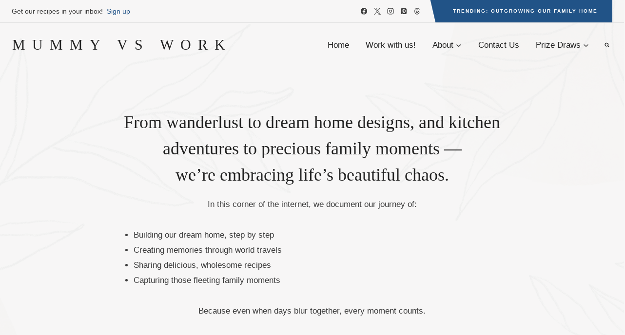

--- FILE ---
content_type: text/html; charset=UTF-8
request_url: https://mummyvswork.co.uk/
body_size: 40652
content:
<!DOCTYPE html>
<html xmlns="http://www.w3.org/1999/xhtml" lang="en-GB" prefix="og: https://ogp.me/ns#" class="no-js" itemtype="https://schema.org/WebPage" itemscope=""><head>
	<meta charset="UTF-8"></meta>
	<meta name="viewport" content="width=device-width, initial-scale=1, minimum-scale=1"></meta>
	
<!-- Search Engine Optimization by Rank Math - https://rankmath.com/ -->
<title>- Mummy Vs Work</title>
<meta name="description" content="In this corner of the internet, we document our journey of:"></meta>
<meta name="robots" content="follow, index, max-snippet:-1, max-video-preview:-1, max-image-preview:large"></meta>
<link rel="canonical" href="https://mummyvswork.co.uk/"></link>
<meta property="og:locale" content="en_GB"></meta>
<meta property="og:type" content="website"></meta>
<meta property="og:title" content="- Mummy Vs Work"></meta>
<meta property="og:description" content="In this corner of the internet, we document our journey of:"></meta>
<meta property="og:url" content="https://mummyvswork.co.uk/"></meta>
<meta property="og:site_name" content="Mummy Vs Work"></meta>
<meta property="og:updated_time" content="2026-01-09T14:32:58+00:00"></meta>
<meta property="article:published_time" content="2022-07-18T19:42:07+01:00"></meta>
<meta property="article:modified_time" content="2026-01-09T14:32:58+00:00"></meta>
<meta name="twitter:card" content="summary_large_image"></meta>
<meta name="twitter:title" content="- Mummy Vs Work"></meta>
<meta name="twitter:description" content="In this corner of the internet, we document our journey of:"></meta>
<meta name="twitter:site" content="@mummyvswork"></meta>
<meta name="twitter:creator" content="@mummyvswork"></meta>
<meta name="twitter:label1" content="Written by"></meta>
<meta name="twitter:data1" content="Mummy Vs Work"></meta>
<meta name="twitter:label2" content="Time to read"></meta>
<meta name="twitter:data2" content="1 minute"></meta>
<script type="application/ld+json" class="rank-math-schema">{"@context":"https://schema.org","@graph":[{"@type":["Person","Organization"],"@id":"https://mummyvswork.co.uk/#person","name":"Mummy Vs Work","sameAs":["https://www.facebook.com/MummyVsWork/","https://twitter.com/mummyvswork"],"logo":{"@type":"ImageObject","@id":"https://mummyvswork.co.uk/#logo","url":"https://mummyvswork.co.uk/wp-content/uploads/2016/02/cropped-Logo-1.jpg","contentUrl":"https://mummyvswork.co.uk/wp-content/uploads/2016/02/cropped-Logo-1.jpg","caption":"Mummy Vs Work","inLanguage":"en-GB","width":"491","height":"512"},"image":{"@type":"ImageObject","@id":"https://mummyvswork.co.uk/#logo","url":"https://mummyvswork.co.uk/wp-content/uploads/2016/02/cropped-Logo-1.jpg","contentUrl":"https://mummyvswork.co.uk/wp-content/uploads/2016/02/cropped-Logo-1.jpg","caption":"Mummy Vs Work","inLanguage":"en-GB","width":"491","height":"512"}},{"@type":"WebSite","@id":"https://mummyvswork.co.uk/#website","url":"https://mummyvswork.co.uk","name":"Mummy Vs Work","publisher":{"@id":"https://mummyvswork.co.uk/#person"},"inLanguage":"en-GB","potentialAction":{"@type":"SearchAction","target":"https://mummyvswork.co.uk/?s={search_term_string}","query-input":"required name=search_term_string"}},{"@type":"ImageObject","@id":"https://mummyvswork.co.uk/wp-content/uploads/2025/06/decorative-elephant-mandala-tribal-patterns-creative-colouring-preview.jpg","url":"https://mummyvswork.co.uk/wp-content/uploads/2025/06/decorative-elephant-mandala-tribal-patterns-creative-colouring-preview.jpg","width":"200","height":"200","inLanguage":"en-GB"},{"@type":"WebPage","@id":"https://mummyvswork.co.uk/#webpage","url":"https://mummyvswork.co.uk/","name":"- Mummy Vs Work","datePublished":"2022-07-18T19:42:07+01:00","dateModified":"2026-01-09T14:32:58+00:00","about":{"@id":"https://mummyvswork.co.uk/#person"},"isPartOf":{"@id":"https://mummyvswork.co.uk/#website"},"primaryImageOfPage":{"@id":"https://mummyvswork.co.uk/wp-content/uploads/2025/06/decorative-elephant-mandala-tribal-patterns-creative-colouring-preview.jpg"},"inLanguage":"en-GB"},{"@type":"Person","@id":"https://mummyvswork.co.uk/#author","name":"Mummy Vs Work","image":{"@type":"ImageObject","@id":"https://secure.gravatar.com/avatar/8fe5d6a1c2388ffd76930b78fe85221bdc70e171a884d2690281cd8b1566ecca?s=96&amp;d=mm&amp;r=g","url":"https://secure.gravatar.com/avatar/8fe5d6a1c2388ffd76930b78fe85221bdc70e171a884d2690281cd8b1566ecca?s=96&amp;d=mm&amp;r=g","caption":"Mummy Vs Work","inLanguage":"en-GB"}},{"@type":"Article","headline":"- Mummy Vs Work","datePublished":"2022-07-18T19:42:07+01:00","dateModified":"2026-01-09T14:32:58+00:00","author":{"@id":"https://mummyvswork.co.uk/#author","name":"Mummy Vs Work"},"publisher":{"@id":"https://mummyvswork.co.uk/#person"},"description":"In this corner of the internet, we document our journey of:","name":"- Mummy Vs Work","@id":"https://mummyvswork.co.uk/#richSnippet","isPartOf":{"@id":"https://mummyvswork.co.uk/#webpage"},"image":{"@id":"https://mummyvswork.co.uk/wp-content/uploads/2025/06/decorative-elephant-mandala-tribal-patterns-creative-colouring-preview.jpg"},"inLanguage":"en-GB","mainEntityOfPage":{"@id":"https://mummyvswork.co.uk/#webpage"}}]}</script>
<meta name="google-site-verification" content="XTXuCr01tCcIko329a1zArNCZBPmixg3FwvIOQNm8ak"></meta>
<!-- /Rank Math WordPress SEO plugin -->

<link rel="dns-prefetch" href="//plausible.io"></link>
<link rel="dns-prefetch" href="//www.googletagmanager.com"></link>
<link rel="alternate" type="application/rss+xml" title="Mummy Vs Work &raquo; Feed" href="https://mummyvswork.co.uk/feed/"></link>
<link rel="alternate" type="application/rss+xml" title="Mummy Vs Work &raquo; Comments Feed" href="https://mummyvswork.co.uk/comments/feed/"></link>
			<script type="text/rlscript">document.documentElement.classList.remove( 'no-js' );</script>
			<link rel="alternate" title="oEmbed (JSON)" type="application/json+oembed" href="https://mummyvswork.co.uk/wp-json/oembed/1.0/embed?url=https%3A%2F%2Fmummyvswork.co.uk%2F"></link>
<link rel="alternate" title="oEmbed (XML)" type="text/xml+oembed" href="https://mummyvswork.co.uk/wp-json/oembed/1.0/embed?url=https%3A%2F%2Fmummyvswork.co.uk%2F&amp;format=xml"></link>
<link rel="alternate" type="application/rss+xml" title="Mummy Vs Work &raquo; Stories Feed" href="https://mummyvswork.co.uk/web-stories/feed/"></link><style id="wp-img-auto-sizes-contain-inline-css">
img:is([sizes=auto i],[sizes^="auto," i]){contain-intrinsic-size:3000px 1500px}
/*# sourceURL=wp-img-auto-sizes-contain-inline-css */
</style>
<style id="wp-emoji-styles-inline-css">

	img.wp-smiley, img.emoji {
		display: inline !important;
		border: none !important;
		box-shadow: none !important;
		height: 1em !important;
		width: 1em !important;
		margin: 0 0.07em !important;
		vertical-align: -0.1em !important;
		background: none !important;
		padding: 0 !important;
	}
/*# sourceURL=wp-emoji-styles-inline-css */
</style>
<style id="wp-block-library-inline-css">
:root{--wp-block-synced-color:#7a00df;--wp-block-synced-color--rgb:122,0,223;--wp-bound-block-color:var(--wp-block-synced-color);--wp-editor-canvas-background:#ddd;--wp-admin-theme-color:#007cba;--wp-admin-theme-color--rgb:0,124,186;--wp-admin-theme-color-darker-10:#006ba1;--wp-admin-theme-color-darker-10--rgb:0,107,160.5;--wp-admin-theme-color-darker-20:#005a87;--wp-admin-theme-color-darker-20--rgb:0,90,135;--wp-admin-border-width-focus:2px}@media (min-resolution:192dpi){:root{--wp-admin-border-width-focus:1.5px}}.wp-element-button{cursor:pointer}:root .has-very-light-gray-background-color{background-color:#eee}:root .has-very-dark-gray-background-color{background-color:#313131}:root .has-very-light-gray-color{color:#eee}:root .has-very-dark-gray-color{color:#313131}:root .has-vivid-green-cyan-to-vivid-cyan-blue-gradient-background{background:linear-gradient(135deg,#00d084,#0693e3)}:root .has-purple-crush-gradient-background{background:linear-gradient(135deg,#34e2e4,#4721fb 50%,#ab1dfe)}:root .has-hazy-dawn-gradient-background{background:linear-gradient(135deg,#faaca8,#dad0ec)}:root .has-subdued-olive-gradient-background{background:linear-gradient(135deg,#fafae1,#67a671)}:root .has-atomic-cream-gradient-background{background:linear-gradient(135deg,#fdd79a,#004a59)}:root .has-nightshade-gradient-background{background:linear-gradient(135deg,#330968,#31cdcf)}:root .has-midnight-gradient-background{background:linear-gradient(135deg,#020381,#2874fc)}:root{--wp--preset--font-size--normal:16px;--wp--preset--font-size--huge:42px}.has-regular-font-size{font-size:1em}.has-larger-font-size{font-size:2.625em}.has-normal-font-size{font-size:var(--wp--preset--font-size--normal)}.has-huge-font-size{font-size:var(--wp--preset--font-size--huge)}.has-text-align-center{text-align:center}.has-text-align-left{text-align:left}.has-text-align-right{text-align:right}.has-fit-text{white-space:nowrap!important}#end-resizable-editor-section{display:none}.aligncenter{clear:both}.items-justified-left{justify-content:flex-start}.items-justified-center{justify-content:center}.items-justified-right{justify-content:flex-end}.items-justified-space-between{justify-content:space-between}.screen-reader-text{border:0;clip-path:inset(50%);height:1px;margin:-1px;overflow:hidden;padding:0;position:absolute;width:1px;word-wrap:normal!important}.screen-reader-text:focus{background-color:#ddd;clip-path:none;color:#444;display:block;font-size:1em;height:auto;left:5px;line-height:normal;padding:15px 23px 14px;text-decoration:none;top:5px;width:auto;z-index:100000}html :where(.has-border-color){border-style:solid}html :where([style*=border-top-color]){border-top-style:solid}html :where([style*=border-right-color]){border-right-style:solid}html :where([style*=border-bottom-color]){border-bottom-style:solid}html :where([style*=border-left-color]){border-left-style:solid}html :where([style*=border-width]){border-style:solid}html :where([style*=border-top-width]){border-top-style:solid}html :where([style*=border-right-width]){border-right-style:solid}html :where([style*=border-bottom-width]){border-bottom-style:solid}html :where([style*=border-left-width]){border-left-style:solid}html :where(img[class*=wp-image-]){height:auto;max-width:100%}:where(figure){margin:0 0 1em}html :where(.is-position-sticky){--wp-admin--admin-bar--position-offset:var(--wp-admin--admin-bar--height,0px)}@media screen and (max-width:600px){html :where(.is-position-sticky){--wp-admin--admin-bar--position-offset:0px}}

/*# sourceURL=wp-block-library-inline-css */
</style><style id="wp-block-categories-inline-css">
.wp-block-categories{box-sizing:border-box}.wp-block-categories.alignleft{margin-right:2em}.wp-block-categories.alignright{margin-left:2em}.wp-block-categories.wp-block-categories-dropdown.aligncenter{text-align:center}.wp-block-categories .wp-block-categories__label{display:block;width:100%}
/*# sourceURL=https://mummyvswork.co.uk/wp-includes/blocks/categories/style.min.css */
</style>
<style id="wp-block-heading-inline-css">
h1:where(.wp-block-heading).has-background,h2:where(.wp-block-heading).has-background,h3:where(.wp-block-heading).has-background,h4:where(.wp-block-heading).has-background,h5:where(.wp-block-heading).has-background,h6:where(.wp-block-heading).has-background{padding:1.25em 2.375em}h1.has-text-align-left[style*=writing-mode]:where([style*=vertical-lr]),h1.has-text-align-right[style*=writing-mode]:where([style*=vertical-rl]),h2.has-text-align-left[style*=writing-mode]:where([style*=vertical-lr]),h2.has-text-align-right[style*=writing-mode]:where([style*=vertical-rl]),h3.has-text-align-left[style*=writing-mode]:where([style*=vertical-lr]),h3.has-text-align-right[style*=writing-mode]:where([style*=vertical-rl]),h4.has-text-align-left[style*=writing-mode]:where([style*=vertical-lr]),h4.has-text-align-right[style*=writing-mode]:where([style*=vertical-rl]),h5.has-text-align-left[style*=writing-mode]:where([style*=vertical-lr]),h5.has-text-align-right[style*=writing-mode]:where([style*=vertical-rl]),h6.has-text-align-left[style*=writing-mode]:where([style*=vertical-lr]),h6.has-text-align-right[style*=writing-mode]:where([style*=vertical-rl]){rotate:180deg}
/*# sourceURL=https://mummyvswork.co.uk/wp-includes/blocks/heading/style.min.css */
</style>
<style id="wp-block-list-inline-css">
ol,ul{box-sizing:border-box}:root :where(.wp-block-list.has-background){padding:1.25em 2.375em}
/*# sourceURL=https://mummyvswork.co.uk/wp-includes/blocks/list/style.min.css */
</style>
<style id="wp-block-paragraph-inline-css">
.is-small-text{font-size:.875em}.is-regular-text{font-size:1em}.is-large-text{font-size:2.25em}.is-larger-text{font-size:3em}.has-drop-cap:not(:focus):first-letter{float:left;font-size:8.4em;font-style:normal;font-weight:100;line-height:.68;margin:.05em .1em 0 0;text-transform:uppercase}body.rtl .has-drop-cap:not(:focus):first-letter{float:none;margin-left:.1em}p.has-drop-cap.has-background{overflow:hidden}:root :where(p.has-background){padding:1.25em 2.375em}:where(p.has-text-color:not(.has-link-color)) a{color:inherit}p.has-text-align-left[style*="writing-mode:vertical-lr"],p.has-text-align-right[style*="writing-mode:vertical-rl"]{rotate:180deg}
/*# sourceURL=https://mummyvswork.co.uk/wp-includes/blocks/paragraph/style.min.css */
</style>
<style id="wp-block-quote-inline-css">
.wp-block-quote{box-sizing:border-box;overflow-wrap:break-word}.wp-block-quote.is-large:where(:not(.is-style-plain)),.wp-block-quote.is-style-large:where(:not(.is-style-plain)){margin-bottom:1em;padding:0 1em}.wp-block-quote.is-large:where(:not(.is-style-plain)) p,.wp-block-quote.is-style-large:where(:not(.is-style-plain)) p{font-size:1.5em;font-style:italic;line-height:1.6}.wp-block-quote.is-large:where(:not(.is-style-plain)) cite,.wp-block-quote.is-large:where(:not(.is-style-plain)) footer,.wp-block-quote.is-style-large:where(:not(.is-style-plain)) cite,.wp-block-quote.is-style-large:where(:not(.is-style-plain)) footer{font-size:1.125em;text-align:right}.wp-block-quote>cite{display:block}
/*# sourceURL=https://mummyvswork.co.uk/wp-includes/blocks/quote/style.min.css */
</style>
<style id="wp-block-social-links-inline-css">
.wp-block-social-links{background:none;box-sizing:border-box;margin-left:0;padding-left:0;padding-right:0;text-indent:0}.wp-block-social-links .wp-social-link a,.wp-block-social-links .wp-social-link a:hover{border-bottom:0;box-shadow:none;text-decoration:none}.wp-block-social-links .wp-social-link svg{height:1em;width:1em}.wp-block-social-links .wp-social-link span:not(.screen-reader-text){font-size:.65em;margin-left:.5em;margin-right:.5em}.wp-block-social-links.has-small-icon-size{font-size:16px}.wp-block-social-links,.wp-block-social-links.has-normal-icon-size{font-size:24px}.wp-block-social-links.has-large-icon-size{font-size:36px}.wp-block-social-links.has-huge-icon-size{font-size:48px}.wp-block-social-links.aligncenter{display:flex;justify-content:center}.wp-block-social-links.alignright{justify-content:flex-end}.wp-block-social-link{border-radius:9999px;display:block}@media not (prefers-reduced-motion){.wp-block-social-link{transition:transform .1s ease}}.wp-block-social-link{height:auto}.wp-block-social-link a{align-items:center;display:flex;line-height:0}.wp-block-social-link:hover{transform:scale(1.1)}.wp-block-social-links .wp-block-social-link.wp-social-link{display:inline-block;margin:0;padding:0}.wp-block-social-links .wp-block-social-link.wp-social-link .wp-block-social-link-anchor,.wp-block-social-links .wp-block-social-link.wp-social-link .wp-block-social-link-anchor svg,.wp-block-social-links .wp-block-social-link.wp-social-link .wp-block-social-link-anchor:active,.wp-block-social-links .wp-block-social-link.wp-social-link .wp-block-social-link-anchor:hover,.wp-block-social-links .wp-block-social-link.wp-social-link .wp-block-social-link-anchor:visited{color:currentColor;fill:currentColor}:where(.wp-block-social-links:not(.is-style-logos-only)) .wp-social-link{background-color:#f0f0f0;color:#444}:where(.wp-block-social-links:not(.is-style-logos-only)) .wp-social-link-amazon{background-color:#f90;color:#fff}:where(.wp-block-social-links:not(.is-style-logos-only)) .wp-social-link-bandcamp{background-color:#1ea0c3;color:#fff}:where(.wp-block-social-links:not(.is-style-logos-only)) .wp-social-link-behance{background-color:#0757fe;color:#fff}:where(.wp-block-social-links:not(.is-style-logos-only)) .wp-social-link-bluesky{background-color:#0a7aff;color:#fff}:where(.wp-block-social-links:not(.is-style-logos-only)) .wp-social-link-codepen{background-color:#1e1f26;color:#fff}:where(.wp-block-social-links:not(.is-style-logos-only)) .wp-social-link-deviantart{background-color:#02e49b;color:#fff}:where(.wp-block-social-links:not(.is-style-logos-only)) .wp-social-link-discord{background-color:#5865f2;color:#fff}:where(.wp-block-social-links:not(.is-style-logos-only)) .wp-social-link-dribbble{background-color:#e94c89;color:#fff}:where(.wp-block-social-links:not(.is-style-logos-only)) .wp-social-link-dropbox{background-color:#4280ff;color:#fff}:where(.wp-block-social-links:not(.is-style-logos-only)) .wp-social-link-etsy{background-color:#f45800;color:#fff}:where(.wp-block-social-links:not(.is-style-logos-only)) .wp-social-link-facebook{background-color:#0866ff;color:#fff}:where(.wp-block-social-links:not(.is-style-logos-only)) .wp-social-link-fivehundredpx{background-color:#000;color:#fff}:where(.wp-block-social-links:not(.is-style-logos-only)) .wp-social-link-flickr{background-color:#0461dd;color:#fff}:where(.wp-block-social-links:not(.is-style-logos-only)) .wp-social-link-foursquare{background-color:#e65678;color:#fff}:where(.wp-block-social-links:not(.is-style-logos-only)) .wp-social-link-github{background-color:#24292d;color:#fff}:where(.wp-block-social-links:not(.is-style-logos-only)) .wp-social-link-goodreads{background-color:#eceadd;color:#382110}:where(.wp-block-social-links:not(.is-style-logos-only)) .wp-social-link-google{background-color:#ea4434;color:#fff}:where(.wp-block-social-links:not(.is-style-logos-only)) .wp-social-link-gravatar{background-color:#1d4fc4;color:#fff}:where(.wp-block-social-links:not(.is-style-logos-only)) .wp-social-link-instagram{background-color:#f00075;color:#fff}:where(.wp-block-social-links:not(.is-style-logos-only)) .wp-social-link-lastfm{background-color:#e21b24;color:#fff}:where(.wp-block-social-links:not(.is-style-logos-only)) .wp-social-link-linkedin{background-color:#0d66c2;color:#fff}:where(.wp-block-social-links:not(.is-style-logos-only)) .wp-social-link-mastodon{background-color:#3288d4;color:#fff}:where(.wp-block-social-links:not(.is-style-logos-only)) .wp-social-link-medium{background-color:#000;color:#fff}:where(.wp-block-social-links:not(.is-style-logos-only)) .wp-social-link-meetup{background-color:#f6405f;color:#fff}:where(.wp-block-social-links:not(.is-style-logos-only)) .wp-social-link-patreon{background-color:#000;color:#fff}:where(.wp-block-social-links:not(.is-style-logos-only)) .wp-social-link-pinterest{background-color:#e60122;color:#fff}:where(.wp-block-social-links:not(.is-style-logos-only)) .wp-social-link-pocket{background-color:#ef4155;color:#fff}:where(.wp-block-social-links:not(.is-style-logos-only)) .wp-social-link-reddit{background-color:#ff4500;color:#fff}:where(.wp-block-social-links:not(.is-style-logos-only)) .wp-social-link-skype{background-color:#0478d7;color:#fff}:where(.wp-block-social-links:not(.is-style-logos-only)) .wp-social-link-snapchat{background-color:#fefc00;color:#fff;stroke:#000}:where(.wp-block-social-links:not(.is-style-logos-only)) .wp-social-link-soundcloud{background-color:#ff5600;color:#fff}:where(.wp-block-social-links:not(.is-style-logos-only)) .wp-social-link-spotify{background-color:#1bd760;color:#fff}:where(.wp-block-social-links:not(.is-style-logos-only)) .wp-social-link-telegram{background-color:#2aabee;color:#fff}:where(.wp-block-social-links:not(.is-style-logos-only)) .wp-social-link-threads{background-color:#000;color:#fff}:where(.wp-block-social-links:not(.is-style-logos-only)) .wp-social-link-tiktok{background-color:#000;color:#fff}:where(.wp-block-social-links:not(.is-style-logos-only)) .wp-social-link-tumblr{background-color:#011835;color:#fff}:where(.wp-block-social-links:not(.is-style-logos-only)) .wp-social-link-twitch{background-color:#6440a4;color:#fff}:where(.wp-block-social-links:not(.is-style-logos-only)) .wp-social-link-twitter{background-color:#1da1f2;color:#fff}:where(.wp-block-social-links:not(.is-style-logos-only)) .wp-social-link-vimeo{background-color:#1eb7ea;color:#fff}:where(.wp-block-social-links:not(.is-style-logos-only)) .wp-social-link-vk{background-color:#4680c2;color:#fff}:where(.wp-block-social-links:not(.is-style-logos-only)) .wp-social-link-wordpress{background-color:#3499cd;color:#fff}:where(.wp-block-social-links:not(.is-style-logos-only)) .wp-social-link-whatsapp{background-color:#25d366;color:#fff}:where(.wp-block-social-links:not(.is-style-logos-only)) .wp-social-link-x{background-color:#000;color:#fff}:where(.wp-block-social-links:not(.is-style-logos-only)) .wp-social-link-yelp{background-color:#d32422;color:#fff}:where(.wp-block-social-links:not(.is-style-logos-only)) .wp-social-link-youtube{background-color:red;color:#fff}:where(.wp-block-social-links.is-style-logos-only) .wp-social-link{background:none}:where(.wp-block-social-links.is-style-logos-only) .wp-social-link svg{height:1.25em;width:1.25em}:where(.wp-block-social-links.is-style-logos-only) .wp-social-link-amazon{color:#f90}:where(.wp-block-social-links.is-style-logos-only) .wp-social-link-bandcamp{color:#1ea0c3}:where(.wp-block-social-links.is-style-logos-only) .wp-social-link-behance{color:#0757fe}:where(.wp-block-social-links.is-style-logos-only) .wp-social-link-bluesky{color:#0a7aff}:where(.wp-block-social-links.is-style-logos-only) .wp-social-link-codepen{color:#1e1f26}:where(.wp-block-social-links.is-style-logos-only) .wp-social-link-deviantart{color:#02e49b}:where(.wp-block-social-links.is-style-logos-only) .wp-social-link-discord{color:#5865f2}:where(.wp-block-social-links.is-style-logos-only) .wp-social-link-dribbble{color:#e94c89}:where(.wp-block-social-links.is-style-logos-only) .wp-social-link-dropbox{color:#4280ff}:where(.wp-block-social-links.is-style-logos-only) .wp-social-link-etsy{color:#f45800}:where(.wp-block-social-links.is-style-logos-only) .wp-social-link-facebook{color:#0866ff}:where(.wp-block-social-links.is-style-logos-only) .wp-social-link-fivehundredpx{color:#000}:where(.wp-block-social-links.is-style-logos-only) .wp-social-link-flickr{color:#0461dd}:where(.wp-block-social-links.is-style-logos-only) .wp-social-link-foursquare{color:#e65678}:where(.wp-block-social-links.is-style-logos-only) .wp-social-link-github{color:#24292d}:where(.wp-block-social-links.is-style-logos-only) .wp-social-link-goodreads{color:#382110}:where(.wp-block-social-links.is-style-logos-only) .wp-social-link-google{color:#ea4434}:where(.wp-block-social-links.is-style-logos-only) .wp-social-link-gravatar{color:#1d4fc4}:where(.wp-block-social-links.is-style-logos-only) .wp-social-link-instagram{color:#f00075}:where(.wp-block-social-links.is-style-logos-only) .wp-social-link-lastfm{color:#e21b24}:where(.wp-block-social-links.is-style-logos-only) .wp-social-link-linkedin{color:#0d66c2}:where(.wp-block-social-links.is-style-logos-only) .wp-social-link-mastodon{color:#3288d4}:where(.wp-block-social-links.is-style-logos-only) .wp-social-link-medium{color:#000}:where(.wp-block-social-links.is-style-logos-only) .wp-social-link-meetup{color:#f6405f}:where(.wp-block-social-links.is-style-logos-only) .wp-social-link-patreon{color:#000}:where(.wp-block-social-links.is-style-logos-only) .wp-social-link-pinterest{color:#e60122}:where(.wp-block-social-links.is-style-logos-only) .wp-social-link-pocket{color:#ef4155}:where(.wp-block-social-links.is-style-logos-only) .wp-social-link-reddit{color:#ff4500}:where(.wp-block-social-links.is-style-logos-only) .wp-social-link-skype{color:#0478d7}:where(.wp-block-social-links.is-style-logos-only) .wp-social-link-snapchat{color:#fff;stroke:#000}:where(.wp-block-social-links.is-style-logos-only) .wp-social-link-soundcloud{color:#ff5600}:where(.wp-block-social-links.is-style-logos-only) .wp-social-link-spotify{color:#1bd760}:where(.wp-block-social-links.is-style-logos-only) .wp-social-link-telegram{color:#2aabee}:where(.wp-block-social-links.is-style-logos-only) .wp-social-link-threads{color:#000}:where(.wp-block-social-links.is-style-logos-only) .wp-social-link-tiktok{color:#000}:where(.wp-block-social-links.is-style-logos-only) .wp-social-link-tumblr{color:#011835}:where(.wp-block-social-links.is-style-logos-only) .wp-social-link-twitch{color:#6440a4}:where(.wp-block-social-links.is-style-logos-only) .wp-social-link-twitter{color:#1da1f2}:where(.wp-block-social-links.is-style-logos-only) .wp-social-link-vimeo{color:#1eb7ea}:where(.wp-block-social-links.is-style-logos-only) .wp-social-link-vk{color:#4680c2}:where(.wp-block-social-links.is-style-logos-only) .wp-social-link-whatsapp{color:#25d366}:where(.wp-block-social-links.is-style-logos-only) .wp-social-link-wordpress{color:#3499cd}:where(.wp-block-social-links.is-style-logos-only) .wp-social-link-x{color:#000}:where(.wp-block-social-links.is-style-logos-only) .wp-social-link-yelp{color:#d32422}:where(.wp-block-social-links.is-style-logos-only) .wp-social-link-youtube{color:red}.wp-block-social-links.is-style-pill-shape .wp-social-link{width:auto}:root :where(.wp-block-social-links .wp-social-link a){padding:.25em}:root :where(.wp-block-social-links.is-style-logos-only .wp-social-link a){padding:0}:root :where(.wp-block-social-links.is-style-pill-shape .wp-social-link a){padding-left:.6666666667em;padding-right:.6666666667em}.wp-block-social-links:not(.has-icon-color):not(.has-icon-background-color) .wp-social-link-snapchat .wp-block-social-link-label{color:#000}
/*# sourceURL=https://mummyvswork.co.uk/wp-includes/blocks/social-links/style.min.css */
</style>
<style id="wp-block-table-inline-css">
.wp-block-table{overflow-x:auto}.wp-block-table table{border-collapse:collapse;width:100%}.wp-block-table thead{border-bottom:3px solid}.wp-block-table tfoot{border-top:3px solid}.wp-block-table td,.wp-block-table th{border:1px solid;padding:.5em}.wp-block-table .has-fixed-layout{table-layout:fixed;width:100%}.wp-block-table .has-fixed-layout td,.wp-block-table .has-fixed-layout th{word-break:break-word}.wp-block-table.aligncenter,.wp-block-table.alignleft,.wp-block-table.alignright{display:table;width:auto}.wp-block-table.aligncenter td,.wp-block-table.aligncenter th,.wp-block-table.alignleft td,.wp-block-table.alignleft th,.wp-block-table.alignright td,.wp-block-table.alignright th{word-break:break-word}.wp-block-table .has-subtle-light-gray-background-color{background-color:#f3f4f5}.wp-block-table .has-subtle-pale-green-background-color{background-color:#e9fbe5}.wp-block-table .has-subtle-pale-blue-background-color{background-color:#e7f5fe}.wp-block-table .has-subtle-pale-pink-background-color{background-color:#fcf0ef}.wp-block-table.is-style-stripes{background-color:initial;border-collapse:inherit;border-spacing:0}.wp-block-table.is-style-stripes tbody tr:nth-child(odd){background-color:#f0f0f0}.wp-block-table.is-style-stripes.has-subtle-light-gray-background-color tbody tr:nth-child(odd){background-color:#f3f4f5}.wp-block-table.is-style-stripes.has-subtle-pale-green-background-color tbody tr:nth-child(odd){background-color:#e9fbe5}.wp-block-table.is-style-stripes.has-subtle-pale-blue-background-color tbody tr:nth-child(odd){background-color:#e7f5fe}.wp-block-table.is-style-stripes.has-subtle-pale-pink-background-color tbody tr:nth-child(odd){background-color:#fcf0ef}.wp-block-table.is-style-stripes td,.wp-block-table.is-style-stripes th{border-color:#0000}.wp-block-table.is-style-stripes{border-bottom:1px solid #f0f0f0}.wp-block-table .has-border-color td,.wp-block-table .has-border-color th,.wp-block-table .has-border-color tr,.wp-block-table .has-border-color>*{border-color:inherit}.wp-block-table table[style*=border-top-color] tr:first-child,.wp-block-table table[style*=border-top-color] tr:first-child td,.wp-block-table table[style*=border-top-color] tr:first-child th,.wp-block-table table[style*=border-top-color]>*,.wp-block-table table[style*=border-top-color]>* td,.wp-block-table table[style*=border-top-color]>* th{border-top-color:inherit}.wp-block-table table[style*=border-top-color] tr:not(:first-child){border-top-color:initial}.wp-block-table table[style*=border-right-color] td:last-child,.wp-block-table table[style*=border-right-color] th,.wp-block-table table[style*=border-right-color] tr,.wp-block-table table[style*=border-right-color]>*{border-right-color:inherit}.wp-block-table table[style*=border-bottom-color] tr:last-child,.wp-block-table table[style*=border-bottom-color] tr:last-child td,.wp-block-table table[style*=border-bottom-color] tr:last-child th,.wp-block-table table[style*=border-bottom-color]>*,.wp-block-table table[style*=border-bottom-color]>* td,.wp-block-table table[style*=border-bottom-color]>* th{border-bottom-color:inherit}.wp-block-table table[style*=border-bottom-color] tr:not(:last-child){border-bottom-color:initial}.wp-block-table table[style*=border-left-color] td:first-child,.wp-block-table table[style*=border-left-color] th,.wp-block-table table[style*=border-left-color] tr,.wp-block-table table[style*=border-left-color]>*{border-left-color:inherit}.wp-block-table table[style*=border-style] td,.wp-block-table table[style*=border-style] th,.wp-block-table table[style*=border-style] tr,.wp-block-table table[style*=border-style]>*{border-style:inherit}.wp-block-table table[style*=border-width] td,.wp-block-table table[style*=border-width] th,.wp-block-table table[style*=border-width] tr,.wp-block-table table[style*=border-width]>*{border-style:inherit;border-width:inherit}
/*# sourceURL=https://mummyvswork.co.uk/wp-includes/blocks/table/style.min.css */
</style>
<style id="global-styles-inline-css">
:root{--wp--preset--aspect-ratio--square: 1;--wp--preset--aspect-ratio--4-3: 4/3;--wp--preset--aspect-ratio--3-4: 3/4;--wp--preset--aspect-ratio--3-2: 3/2;--wp--preset--aspect-ratio--2-3: 2/3;--wp--preset--aspect-ratio--16-9: 16/9;--wp--preset--aspect-ratio--9-16: 9/16;--wp--preset--color--black: #000000;--wp--preset--color--cyan-bluish-gray: #abb8c3;--wp--preset--color--white: #ffffff;--wp--preset--color--pale-pink: #f78da7;--wp--preset--color--vivid-red: #cf2e2e;--wp--preset--color--luminous-vivid-orange: #ff6900;--wp--preset--color--luminous-vivid-amber: #fcb900;--wp--preset--color--light-green-cyan: #7bdcb5;--wp--preset--color--vivid-green-cyan: #00d084;--wp--preset--color--pale-cyan-blue: #8ed1fc;--wp--preset--color--vivid-cyan-blue: #0693e3;--wp--preset--color--vivid-purple: #9b51e0;--wp--preset--color--theme-palette-1: var(--global-palette1);--wp--preset--color--theme-palette-2: var(--global-palette2);--wp--preset--color--theme-palette-3: var(--global-palette3);--wp--preset--color--theme-palette-4: var(--global-palette4);--wp--preset--color--theme-palette-5: var(--global-palette5);--wp--preset--color--theme-palette-6: var(--global-palette6);--wp--preset--color--theme-palette-7: var(--global-palette7);--wp--preset--color--theme-palette-8: var(--global-palette8);--wp--preset--color--theme-palette-9: var(--global-palette9);--wp--preset--color--theme-palette-10: var(--global-palette10);--wp--preset--color--theme-palette-11: var(--global-palette11);--wp--preset--color--theme-palette-12: var(--global-palette12);--wp--preset--color--theme-palette-13: var(--global-palette13);--wp--preset--color--theme-palette-14: var(--global-palette14);--wp--preset--color--theme-palette-15: var(--global-palette15);--wp--preset--gradient--vivid-cyan-blue-to-vivid-purple: linear-gradient(135deg,rgb(6,147,227) 0%,rgb(155,81,224) 100%);--wp--preset--gradient--light-green-cyan-to-vivid-green-cyan: linear-gradient(135deg,rgb(122,220,180) 0%,rgb(0,208,130) 100%);--wp--preset--gradient--luminous-vivid-amber-to-luminous-vivid-orange: linear-gradient(135deg,rgb(252,185,0) 0%,rgb(255,105,0) 100%);--wp--preset--gradient--luminous-vivid-orange-to-vivid-red: linear-gradient(135deg,rgb(255,105,0) 0%,rgb(207,46,46) 100%);--wp--preset--gradient--very-light-gray-to-cyan-bluish-gray: linear-gradient(135deg,rgb(238,238,238) 0%,rgb(169,184,195) 100%);--wp--preset--gradient--cool-to-warm-spectrum: linear-gradient(135deg,rgb(74,234,220) 0%,rgb(151,120,209) 20%,rgb(207,42,186) 40%,rgb(238,44,130) 60%,rgb(251,105,98) 80%,rgb(254,248,76) 100%);--wp--preset--gradient--blush-light-purple: linear-gradient(135deg,rgb(255,206,236) 0%,rgb(152,150,240) 100%);--wp--preset--gradient--blush-bordeaux: linear-gradient(135deg,rgb(254,205,165) 0%,rgb(254,45,45) 50%,rgb(107,0,62) 100%);--wp--preset--gradient--luminous-dusk: linear-gradient(135deg,rgb(255,203,112) 0%,rgb(199,81,192) 50%,rgb(65,88,208) 100%);--wp--preset--gradient--pale-ocean: linear-gradient(135deg,rgb(255,245,203) 0%,rgb(182,227,212) 50%,rgb(51,167,181) 100%);--wp--preset--gradient--electric-grass: linear-gradient(135deg,rgb(202,248,128) 0%,rgb(113,206,126) 100%);--wp--preset--gradient--midnight: linear-gradient(135deg,rgb(2,3,129) 0%,rgb(40,116,252) 100%);--wp--preset--font-size--small: var(--global-font-size-small);--wp--preset--font-size--medium: var(--global-font-size-medium);--wp--preset--font-size--large: var(--global-font-size-large);--wp--preset--font-size--x-large: 42px;--wp--preset--font-size--larger: var(--global-font-size-larger);--wp--preset--font-size--xxlarge: var(--global-font-size-xxlarge);--wp--preset--spacing--20: 0.44rem;--wp--preset--spacing--30: 0.67rem;--wp--preset--spacing--40: 1rem;--wp--preset--spacing--50: 1.5rem;--wp--preset--spacing--60: 2.25rem;--wp--preset--spacing--70: 3.38rem;--wp--preset--spacing--80: 5.06rem;--wp--preset--shadow--natural: 6px 6px 9px rgba(0, 0, 0, 0.2);--wp--preset--shadow--deep: 12px 12px 50px rgba(0, 0, 0, 0.4);--wp--preset--shadow--sharp: 6px 6px 0px rgba(0, 0, 0, 0.2);--wp--preset--shadow--outlined: 6px 6px 0px -3px rgb(255, 255, 255), 6px 6px rgb(0, 0, 0);--wp--preset--shadow--crisp: 6px 6px 0px rgb(0, 0, 0);}:where(.is-layout-flex){gap: 0.5em;}:where(.is-layout-grid){gap: 0.5em;}body .is-layout-flex{display: flex;}.is-layout-flex{flex-wrap: wrap;align-items: center;}.is-layout-flex > :is(*, div){margin: 0;}body .is-layout-grid{display: grid;}.is-layout-grid > :is(*, div){margin: 0;}:where(.wp-block-columns.is-layout-flex){gap: 2em;}:where(.wp-block-columns.is-layout-grid){gap: 2em;}:where(.wp-block-post-template.is-layout-flex){gap: 1.25em;}:where(.wp-block-post-template.is-layout-grid){gap: 1.25em;}.has-black-color{color: var(--wp--preset--color--black) !important;}.has-cyan-bluish-gray-color{color: var(--wp--preset--color--cyan-bluish-gray) !important;}.has-white-color{color: var(--wp--preset--color--white) !important;}.has-pale-pink-color{color: var(--wp--preset--color--pale-pink) !important;}.has-vivid-red-color{color: var(--wp--preset--color--vivid-red) !important;}.has-luminous-vivid-orange-color{color: var(--wp--preset--color--luminous-vivid-orange) !important;}.has-luminous-vivid-amber-color{color: var(--wp--preset--color--luminous-vivid-amber) !important;}.has-light-green-cyan-color{color: var(--wp--preset--color--light-green-cyan) !important;}.has-vivid-green-cyan-color{color: var(--wp--preset--color--vivid-green-cyan) !important;}.has-pale-cyan-blue-color{color: var(--wp--preset--color--pale-cyan-blue) !important;}.has-vivid-cyan-blue-color{color: var(--wp--preset--color--vivid-cyan-blue) !important;}.has-vivid-purple-color{color: var(--wp--preset--color--vivid-purple) !important;}.has-black-background-color{background-color: var(--wp--preset--color--black) !important;}.has-cyan-bluish-gray-background-color{background-color: var(--wp--preset--color--cyan-bluish-gray) !important;}.has-white-background-color{background-color: var(--wp--preset--color--white) !important;}.has-pale-pink-background-color{background-color: var(--wp--preset--color--pale-pink) !important;}.has-vivid-red-background-color{background-color: var(--wp--preset--color--vivid-red) !important;}.has-luminous-vivid-orange-background-color{background-color: var(--wp--preset--color--luminous-vivid-orange) !important;}.has-luminous-vivid-amber-background-color{background-color: var(--wp--preset--color--luminous-vivid-amber) !important;}.has-light-green-cyan-background-color{background-color: var(--wp--preset--color--light-green-cyan) !important;}.has-vivid-green-cyan-background-color{background-color: var(--wp--preset--color--vivid-green-cyan) !important;}.has-pale-cyan-blue-background-color{background-color: var(--wp--preset--color--pale-cyan-blue) !important;}.has-vivid-cyan-blue-background-color{background-color: var(--wp--preset--color--vivid-cyan-blue) !important;}.has-vivid-purple-background-color{background-color: var(--wp--preset--color--vivid-purple) !important;}.has-black-border-color{border-color: var(--wp--preset--color--black) !important;}.has-cyan-bluish-gray-border-color{border-color: var(--wp--preset--color--cyan-bluish-gray) !important;}.has-white-border-color{border-color: var(--wp--preset--color--white) !important;}.has-pale-pink-border-color{border-color: var(--wp--preset--color--pale-pink) !important;}.has-vivid-red-border-color{border-color: var(--wp--preset--color--vivid-red) !important;}.has-luminous-vivid-orange-border-color{border-color: var(--wp--preset--color--luminous-vivid-orange) !important;}.has-luminous-vivid-amber-border-color{border-color: var(--wp--preset--color--luminous-vivid-amber) !important;}.has-light-green-cyan-border-color{border-color: var(--wp--preset--color--light-green-cyan) !important;}.has-vivid-green-cyan-border-color{border-color: var(--wp--preset--color--vivid-green-cyan) !important;}.has-pale-cyan-blue-border-color{border-color: var(--wp--preset--color--pale-cyan-blue) !important;}.has-vivid-cyan-blue-border-color{border-color: var(--wp--preset--color--vivid-cyan-blue) !important;}.has-vivid-purple-border-color{border-color: var(--wp--preset--color--vivid-purple) !important;}.has-vivid-cyan-blue-to-vivid-purple-gradient-background{background: var(--wp--preset--gradient--vivid-cyan-blue-to-vivid-purple) !important;}.has-light-green-cyan-to-vivid-green-cyan-gradient-background{background: var(--wp--preset--gradient--light-green-cyan-to-vivid-green-cyan) !important;}.has-luminous-vivid-amber-to-luminous-vivid-orange-gradient-background{background: var(--wp--preset--gradient--luminous-vivid-amber-to-luminous-vivid-orange) !important;}.has-luminous-vivid-orange-to-vivid-red-gradient-background{background: var(--wp--preset--gradient--luminous-vivid-orange-to-vivid-red) !important;}.has-very-light-gray-to-cyan-bluish-gray-gradient-background{background: var(--wp--preset--gradient--very-light-gray-to-cyan-bluish-gray) !important;}.has-cool-to-warm-spectrum-gradient-background{background: var(--wp--preset--gradient--cool-to-warm-spectrum) !important;}.has-blush-light-purple-gradient-background{background: var(--wp--preset--gradient--blush-light-purple) !important;}.has-blush-bordeaux-gradient-background{background: var(--wp--preset--gradient--blush-bordeaux) !important;}.has-luminous-dusk-gradient-background{background: var(--wp--preset--gradient--luminous-dusk) !important;}.has-pale-ocean-gradient-background{background: var(--wp--preset--gradient--pale-ocean) !important;}.has-electric-grass-gradient-background{background: var(--wp--preset--gradient--electric-grass) !important;}.has-midnight-gradient-background{background: var(--wp--preset--gradient--midnight) !important;}.has-small-font-size{font-size: var(--wp--preset--font-size--small) !important;}.has-medium-font-size{font-size: var(--wp--preset--font-size--medium) !important;}.has-large-font-size{font-size: var(--wp--preset--font-size--large) !important;}.has-x-large-font-size{font-size: var(--wp--preset--font-size--x-large) !important;}
/*# sourceURL=global-styles-inline-css */
</style>
<style id="core-block-supports-inline-css">
.wp-container-core-social-links-is-layout-16018d1d{justify-content:center;}
/*# sourceURL=core-block-supports-inline-css */
</style>

<style id="classic-theme-styles-inline-css">
/*! This file is auto-generated */
.wp-block-button__link{color:#fff;background-color:#32373c;border-radius:9999px;box-shadow:none;text-decoration:none;padding:calc(.667em + 2px) calc(1.333em + 2px);font-size:1.125em}.wp-block-file__button{background:#32373c;color:#fff;text-decoration:none}
/*# sourceURL=/wp-includes/css/classic-themes.min.css */
</style>
<link rel="stylesheet" id="pdfp-public-css" href="https://cfw51.rabbitloader.xyz/eyJjIjp0cnVlLCJoIjoibXVtbXl2c3dvcmsuY28udWsiLCJ2IjoxNjAxNzEyMDIzLCJyIjoxfQ/wp-content/plugins/pdf-poster/build/public.css?ver=1769795343" media="all"></link>
<link rel="stylesheet" id="cookie-law-info-css" href="https://cfw51.rabbitloader.xyz/eyJjIjp0cnVlLCJoIjoibXVtbXl2c3dvcmsuY28udWsiLCJ2IjoxNjAxNzEyMDIzLCJyIjoxfQ/wp-content/plugins/cookie-law-info/legacy/public/css/cookie-law-info-public.css?ver=3.4.0" media="all"></link>
<link rel="stylesheet" id="cookie-law-info-gdpr-css" href="https://cfw51.rabbitloader.xyz/eyJjIjp0cnVlLCJoIjoibXVtbXl2c3dvcmsuY28udWsiLCJ2IjoxNjAxNzEyMDIzLCJyIjoxfQ/wp-content/plugins/cookie-law-info/legacy/public/css/cookie-law-info-gdpr.css?ver=3.4.0" media="all"></link>
<link rel="stylesheet" id="kadence-global-css" href="https://cfw51.rabbitloader.xyz/eyJjIjpmYWxzZSwiaCI6Im11bW15dnN3b3JrLmNvLnVrIiwidiI6MTYwMTcxMjAyMywiciI6MX0/wp-content/themes/kadence/assets/css/global.min.css?ver=1.4.3" media="all"></link>
<style id="kadence-global-inline-css">
/* Kadence Base CSS */
:root{--global-palette1:#2B6CB0;--global-palette2:#215387;--global-palette3:#222222;--global-palette4:#3B3B3B;--global-palette5:#515151;--global-palette6:#626262;--global-palette7:#E1E1E1;--global-palette8:#F7F7F7;--global-palette9:#ffffff;--global-palette10:oklch(from var(--global-palette1) calc(l + 0.10 * (1 - l)) calc(c * 1.00) calc(h + 180) / 100%);--global-palette11:#13612e;--global-palette12:#1159af;--global-palette13:#b82105;--global-palette14:#f7630c;--global-palette15:#f5a524;--global-palette9rgb:255, 255, 255;--global-palette-highlight:var(--global-palette1);--global-palette-highlight-alt:var(--global-palette2);--global-palette-highlight-alt2:var(--global-palette9);--global-palette-btn-bg:var(--global-palette4);--global-palette-btn-bg-hover:var(--global-palette2);--global-palette-btn:var(--global-palette9);--global-palette-btn-hover:var(--global-palette9);--global-palette-btn-sec-bg:var(--global-palette7);--global-palette-btn-sec-bg-hover:var(--global-palette2);--global-palette-btn-sec:var(--global-palette3);--global-palette-btn-sec-hover:var(--global-palette9);--global-body-font-family:Lexend, sans-serif;--global-heading-font-family:Radley, serif;--global-primary-nav-font-family:inherit;--global-fallback-font:sans-serif;--global-display-fallback-font:sans-serif;--global-content-width:1290px;--global-content-wide-width:calc(1290px + 230px);--global-content-narrow-width:650px;--global-content-edge-padding:1.5rem;--global-content-boxed-padding:2rem;--global-calc-content-width:calc(1290px - var(--global-content-edge-padding) - var(--global-content-edge-padding) );--wp--style--global--content-size:var(--global-calc-content-width);}.wp-site-blocks{--global-vw:calc( 100vw - ( 0.5 * var(--scrollbar-offset)));}body{background:var(--global-palette8);}body, input, select, optgroup, textarea{font-style:normal;font-weight:300;font-size:17px;line-height:1.85;font-family:var(--global-body-font-family);color:var(--global-palette4);}.content-bg, body.content-style-unboxed .site{background:var(--global-palette9);}h1,h2,h3,h4,h5,h6{font-family:var(--global-heading-font-family);}h1{font-style:normal;font-weight:normal;font-size:44px;line-height:1.5;color:var(--global-palette3);}h2{font-style:normal;font-weight:normal;font-size:36px;line-height:1.5;color:var(--global-palette3);}h3{font-style:normal;font-weight:normal;font-size:28px;line-height:1.5;color:var(--global-palette3);}h4{font-style:normal;font-weight:600;font-size:12px;line-height:1.5;letter-spacing:4px;font-family:Montserrat, sans-serif;text-transform:uppercase;color:var(--global-palette4);}h5{font-style:normal;font-weight:normal;font-size:20px;line-height:1.5;letter-spacing:1px;font-family:'Homemade Apple', cursive;text-transform:lowercase;color:var(--global-palette4);}h6{font-weight:700;font-size:18px;line-height:1.5;color:var(--global-palette5);}.entry-hero .kadence-breadcrumbs{max-width:1290px;}.site-container, .site-header-row-layout-contained, .site-footer-row-layout-contained, .entry-hero-layout-contained, .comments-area, .alignfull > .wp-block-cover__inner-container, .alignwide > .wp-block-cover__inner-container{max-width:var(--global-content-width);}.content-width-narrow .content-container.site-container, .content-width-narrow .hero-container.site-container{max-width:var(--global-content-narrow-width);}@media all and (min-width: 1520px){.wp-site-blocks .content-container  .alignwide{margin-left:-115px;margin-right:-115px;width:unset;max-width:unset;}}@media all and (min-width: 910px){.content-width-narrow .wp-site-blocks .content-container .alignwide{margin-left:-130px;margin-right:-130px;width:unset;max-width:unset;}}.content-style-boxed .wp-site-blocks .entry-content .alignwide{margin-left:calc( -1 * var( --global-content-boxed-padding ) );margin-right:calc( -1 * var( --global-content-boxed-padding ) );}.content-area{margin-top:5rem;margin-bottom:5rem;}@media all and (max-width: 1024px){.content-area{margin-top:3rem;margin-bottom:3rem;}}@media all and (max-width: 767px){.content-area{margin-top:2rem;margin-bottom:2rem;}}@media all and (max-width: 1024px){:root{--global-content-boxed-padding:2rem;}}@media all and (max-width: 767px){:root{--global-content-boxed-padding:1.5rem;}}.entry-content-wrap{padding:2rem;}@media all and (max-width: 1024px){.entry-content-wrap{padding:2rem;}}@media all and (max-width: 767px){.entry-content-wrap{padding:1.5rem;}}.entry.single-entry{box-shadow:0px 0px 0px 0px rgba(0,0,0,0.05);}.entry.loop-entry{box-shadow:0px 0px 0px 0px rgba(0,0,0,0.05);}.loop-entry .entry-content-wrap{padding:2rem;}@media all and (max-width: 1024px){.loop-entry .entry-content-wrap{padding:2rem;}}@media all and (max-width: 767px){.loop-entry .entry-content-wrap{padding:1.5rem;}}.has-sidebar:not(.has-left-sidebar) .content-container{grid-template-columns:1fr 360px;}.has-sidebar.has-left-sidebar .content-container{grid-template-columns:360px 1fr;}button, .button, .wp-block-button__link, input[type="button"], input[type="reset"], input[type="submit"], .fl-button, .elementor-button-wrapper .elementor-button, .wc-block-components-checkout-place-order-button, .wc-block-cart__submit{font-style:normal;font-weight:600;font-size:10px;letter-spacing:4px;font-family:Montserrat, sans-serif;text-transform:uppercase;border-radius:0px;padding:15px 30px 15px 30px;border:0px solid currentColor;border-color:var(--global-palette3);box-shadow:0px 0px 0px -7px rgba(0,0,0,0);}.wp-block-button.is-style-outline .wp-block-button__link{padding:15px 30px 15px 30px;}button:hover, button:focus, button:active, .button:hover, .button:focus, .button:active, .wp-block-button__link:hover, .wp-block-button__link:focus, .wp-block-button__link:active, input[type="button"]:hover, input[type="button"]:focus, input[type="button"]:active, input[type="reset"]:hover, input[type="reset"]:focus, input[type="reset"]:active, input[type="submit"]:hover, input[type="submit"]:focus, input[type="submit"]:active, .elementor-button-wrapper .elementor-button:hover, .elementor-button-wrapper .elementor-button:focus, .elementor-button-wrapper .elementor-button:active, .wc-block-cart__submit:hover{border-color:var(--global-palette3);box-shadow:0px 15px 25px -7px rgba(0,0,0,0.1);}.kb-button.kb-btn-global-outline.kb-btn-global-inherit{padding-top:calc(15px - 2px);padding-right:calc(30px - 2px);padding-bottom:calc(15px - 2px);padding-left:calc(30px - 2px);}@media all and (max-width: 1024px){button, .button, .wp-block-button__link, input[type="button"], input[type="reset"], input[type="submit"], .fl-button, .elementor-button-wrapper .elementor-button, .wc-block-components-checkout-place-order-button, .wc-block-cart__submit{border-color:var(--global-palette3);}}@media all and (max-width: 767px){button, .button, .wp-block-button__link, input[type="button"], input[type="reset"], input[type="submit"], .fl-button, .elementor-button-wrapper .elementor-button, .wc-block-components-checkout-place-order-button, .wc-block-cart__submit{border-color:var(--global-palette3);}}button.button-style-secondary, .button.button-style-secondary, .wp-block-button__link.button-style-secondary, input[type="button"].button-style-secondary, input[type="reset"].button-style-secondary, input[type="submit"].button-style-secondary, .fl-button.button-style-secondary, .elementor-button-wrapper .elementor-button.button-style-secondary, .wc-block-components-checkout-place-order-button.button-style-secondary, .wc-block-cart__submit.button-style-secondary{font-style:normal;font-weight:600;font-size:10px;letter-spacing:4px;font-family:Montserrat, sans-serif;text-transform:uppercase;}@media all and (min-width: 1025px){.transparent-header .entry-hero .entry-hero-container-inner{padding-top:calc(0px + 60px);}}@media all and (max-width: 1024px){.mobile-transparent-header .entry-hero .entry-hero-container-inner{padding-top:0px;}}@media all and (max-width: 767px){.mobile-transparent-header .entry-hero .entry-hero-container-inner{padding-top:0px;}}.entry-hero.page-hero-section .entry-header{min-height:200px;}.loop-entry.type-post h2.entry-title{font-style:normal;font-size:22px;color:var(--global-palette4);}
/* Kadence Header CSS */
@media all and (max-width: 1024px){.mobile-transparent-header #masthead{position:absolute;left:0px;right:0px;z-index:100;}.kadence-scrollbar-fixer.mobile-transparent-header #masthead{right:var(--scrollbar-offset,0);}.mobile-transparent-header #masthead, .mobile-transparent-header .site-top-header-wrap .site-header-row-container-inner, .mobile-transparent-header .site-main-header-wrap .site-header-row-container-inner, .mobile-transparent-header .site-bottom-header-wrap .site-header-row-container-inner{background:transparent;}.site-header-row-tablet-layout-fullwidth, .site-header-row-tablet-layout-standard{padding:0px;}}@media all and (min-width: 1025px){.transparent-header #masthead{position:absolute;left:0px;right:0px;z-index:100;}.transparent-header.kadence-scrollbar-fixer #masthead{right:var(--scrollbar-offset,0);}.transparent-header #masthead, .transparent-header .site-top-header-wrap .site-header-row-container-inner, .transparent-header .site-main-header-wrap .site-header-row-container-inner, .transparent-header .site-bottom-header-wrap .site-header-row-container-inner{background:transparent;}}.site-branding{padding:0px 0px 0px 0px;}.site-branding .site-title{font-style:normal;font-weight:normal;font-size:30px;line-height:1.2;letter-spacing:14px;font-family:Radley, serif;text-transform:uppercase;color:var(--global-palette3);}#masthead, #masthead .kadence-sticky-header.item-is-fixed:not(.item-at-start):not(.site-header-row-container):not(.site-main-header-wrap), #masthead .kadence-sticky-header.item-is-fixed:not(.item-at-start) > .site-header-row-container-inner{background:#ffffff;}.site-main-header-wrap .site-header-row-container-inner{border-bottom:1px solid var(--global-palette7);}.site-main-header-inner-wrap{min-height:60px;}.site-main-header-wrap .site-header-row-container-inner>.site-container{padding:15px 25px 15px 25px;}.site-top-header-wrap .site-header-row-container-inner{border-bottom:1px solid var(--global-palette7);}.site-top-header-inner-wrap{min-height:0px;}.site-bottom-header-inner-wrap{min-height:0px;}.site-bottom-header-wrap .site-header-row-container-inner>.site-container{padding:10px 0px 10px 0px;}.site-main-header-wrap.site-header-row-container.site-header-focus-item.site-header-row-layout-standard.kadence-sticky-header.item-is-fixed.item-is-stuck, .site-header-upper-inner-wrap.kadence-sticky-header.item-is-fixed.item-is-stuck, .site-header-inner-wrap.kadence-sticky-header.item-is-fixed.item-is-stuck, .site-top-header-wrap.site-header-row-container.site-header-focus-item.site-header-row-layout-standard.kadence-sticky-header.item-is-fixed.item-is-stuck, .site-bottom-header-wrap.site-header-row-container.site-header-focus-item.site-header-row-layout-standard.kadence-sticky-header.item-is-fixed.item-is-stuck{box-shadow:0px 0px 0px 0px rgba(0,0,0,0);}.header-navigation[class*="header-navigation-style-underline"] .header-menu-container.primary-menu-container>ul>li>a:after{width:calc( 100% - 2em);}.main-navigation .primary-menu-container > ul > li.menu-item > a{padding-left:calc(2em / 2);padding-right:calc(2em / 2);padding-top:0.6em;padding-bottom:0.6em;color:var(--global-palette3);}.main-navigation .primary-menu-container > ul > li.menu-item .dropdown-nav-special-toggle{right:calc(2em / 2);}.main-navigation .primary-menu-container > ul > li.menu-item > a:hover{color:var(--global-palette-highlight);}.main-navigation .primary-menu-container > ul > li.menu-item.current-menu-item > a{color:var(--global-palette3);}.header-navigation .header-menu-container ul ul.sub-menu, .header-navigation .header-menu-container ul ul.submenu{background:var(--global-palette7);box-shadow:0px 0px 0px 0px rgba(0,0,0,0.1);}.header-navigation .header-menu-container ul ul li.menu-item, .header-menu-container ul.menu > li.kadence-menu-mega-enabled > ul > li.menu-item > a{border-bottom:0px solid rgba(255,255,255,0.1);border-radius:0px 0px 0px 0px;}.header-navigation .header-menu-container ul ul li.menu-item > a{width:200px;padding-top:1em;padding-bottom:1em;color:var(--global-palette3);font-size:12px;}.header-navigation .header-menu-container ul ul li.menu-item > a:hover{color:var(--global-palette9);background:var(--global-palette5);border-radius:0px 0px 0px 0px;}.header-navigation .header-menu-container ul ul li.menu-item.current-menu-item > a{color:var(--global-palette9);background:var(--global-palette5);border-radius:0px 0px 0px 0px;}.mobile-toggle-open-container .menu-toggle-open, .mobile-toggle-open-container .menu-toggle-open:focus{color:var(--global-palette5);padding:0.4em 0.6em 0.4em 0.6em;font-size:14px;}.mobile-toggle-open-container .menu-toggle-open.menu-toggle-style-bordered{border:1px solid currentColor;}.mobile-toggle-open-container .menu-toggle-open .menu-toggle-icon{font-size:20px;}.mobile-toggle-open-container .menu-toggle-open:hover, .mobile-toggle-open-container .menu-toggle-open:focus-visible{color:var(--global-palette-highlight);}.mobile-navigation ul li{font-style:normal;font-size:17px;text-transform:none;}.mobile-navigation ul li a{padding-top:1em;padding-bottom:1em;}.mobile-navigation ul li > a, .mobile-navigation ul li.menu-item-has-children > .drawer-nav-drop-wrap{color:var(--global-palette8);}.mobile-navigation ul li > a:hover, .mobile-navigation ul li.menu-item-has-children > .drawer-nav-drop-wrap:hover{color:var(--global-palette7);}.mobile-navigation ul li.current-menu-item > a, .mobile-navigation ul li.current-menu-item.menu-item-has-children > .drawer-nav-drop-wrap{color:var(--global-palette9);}.mobile-navigation ul li.menu-item-has-children .drawer-nav-drop-wrap, .mobile-navigation ul li:not(.menu-item-has-children) a{border-bottom:1px solid rgba(255,255,255,0.1);}.mobile-navigation:not(.drawer-navigation-parent-toggle-true) ul li.menu-item-has-children .drawer-nav-drop-wrap button{border-left:1px solid rgba(255,255,255,0.1);}#mobile-drawer .drawer-inner, #mobile-drawer.popup-drawer-layout-fullwidth.popup-drawer-animation-slice .pop-portion-bg, #mobile-drawer.popup-drawer-layout-fullwidth.popup-drawer-animation-slice.pop-animated.show-drawer .drawer-inner{background:var(--global-palette2);}#mobile-drawer .drawer-header .drawer-toggle{padding:0.6em 0.15em 0.6em 0.15em;font-size:24px;}#main-header .header-button{font-style:normal;font-weight:600;font-size:10px;letter-spacing:2px;text-transform:uppercase;color:var(--global-palette9);background:var(--global-palette2);box-shadow:0px 0px 0px 0px rgba(0,0,0,0);}#main-header .header-button:hover{color:var(--global-palette9);background:var(--global-palette1);box-shadow:0px 0px 0px 0px rgba(0,0,0,0.1);}.header-html{font-style:normal;font-size:14px;}.header-html a{color:var(--global-palette2);}.header-html a:hover{color:var(--global-palette1);}.header-social-wrap .header-social-inner-wrap{font-size:0.8em;gap:1em;}.header-social-wrap .header-social-inner-wrap .social-button{background:var(--global-palette6);border:2px none transparent;border-radius:100px;}.search-toggle-open-container .search-toggle-open{color:var(--global-palette3);}.search-toggle-open-container .search-toggle-open.search-toggle-style-bordered{border:1px solid currentColor;}.search-toggle-open-container .search-toggle-open .search-toggle-icon{font-size:1em;}.search-toggle-open-container .search-toggle-open:hover, .search-toggle-open-container .search-toggle-open:focus{color:var(--global-palette-highlight);}#search-drawer .drawer-inner{background:rgba(9, 12, 16, 0.97);}
/* Kadence Footer CSS */
.site-middle-footer-wrap .site-footer-row-container-inner{background:var(--global-palette8);}.site-middle-footer-inner-wrap{padding-top:30px;padding-bottom:30px;grid-column-gap:30px;grid-row-gap:30px;}.site-middle-footer-inner-wrap .widget{margin-bottom:30px;}.site-middle-footer-inner-wrap .site-footer-section:not(:last-child):after{right:calc(-30px / 2);}.site-bottom-footer-inner-wrap{padding-top:15px;padding-bottom:15px;grid-column-gap:30px;}.site-bottom-footer-inner-wrap .widget{margin-bottom:30px;}.site-bottom-footer-inner-wrap .site-footer-section:not(:last-child):after{right:calc(-30px / 2);}#colophon .footer-navigation .footer-menu-container > ul > li > a{padding-left:calc(1.2em / 2);padding-right:calc(1.2em / 2);padding-top:calc(0.6em / 2);padding-bottom:calc(0.6em / 2);color:var(--global-palette3);}#colophon .footer-navigation .footer-menu-container > ul li a:hover{color:var(--global-palette-highlight);}#colophon .footer-navigation .footer-menu-container > ul li.current-menu-item > a{color:var(--global-palette3);}
/*# sourceURL=kadence-global-inline-css */
</style>
<link rel="stylesheet" id="kadence-header-css" href="https://cfw51.rabbitloader.xyz/eyJjIjpmYWxzZSwiaCI6Im11bW15dnN3b3JrLmNvLnVrIiwidiI6MTYwMTcxMjAyMywiciI6MX0/wp-content/themes/kadence/assets/css/header.min.css?ver=1.4.3" media="all"></link>
<link rel="stylesheet" id="kadence-content-css" href="https://cfw51.rabbitloader.xyz/eyJjIjpmYWxzZSwiaCI6Im11bW15dnN3b3JrLmNvLnVrIiwidiI6MTYwMTcxMjAyMywiciI6MX0/wp-content/themes/kadence/assets/css/content.min.css?ver=1.4.3" media="all"></link>
<link rel="stylesheet" id="kadence-footer-css" href="https://cfw51.rabbitloader.xyz/eyJjIjpmYWxzZSwiaCI6Im11bW15dnN3b3JrLmNvLnVrIiwidiI6MTYwMTcxMjAyMywiciI6MX0/wp-content/themes/kadence/assets/css/footer.min.css?ver=1.4.3" media="all"></link>
<link rel="stylesheet" id="wpzoom-social-icons-socicon-css" href="https://cfw51.rabbitloader.xyz/eyJjIjp0cnVlLCJoIjoibXVtbXl2c3dvcmsuY28udWsiLCJ2IjoxNjAxNzEyMDIzLCJyIjoxfQ/wp-content/plugins/social-icons-widget-by-wpzoom/assets/css/wpzoom-socicon.css?ver=1769537439" media="all"></link>
<link rel="rl-stylesheet" id="wpzoom-social-icons-genericons-css" href="https://mummyvswork.co.uk/wp-content/plugins/social-icons-widget-by-wpzoom/assets/css/genericons.css?ver=1769537439" media="all"></link>
<link rel="rl-stylesheet" id="wpzoom-social-icons-academicons-css" href="https://mummyvswork.co.uk/wp-content/plugins/social-icons-widget-by-wpzoom/assets/css/academicons.min.css?ver=1769537439" media="all"></link>
<link rel="rl-stylesheet" id="wpzoom-social-icons-font-awesome-3-css" href="https://mummyvswork.co.uk/wp-content/plugins/social-icons-widget-by-wpzoom/assets/css/font-awesome-3.min.css?ver=1769537439" media="all"></link>
<link rel="rl-stylesheet" id="dashicons-css" href="https://mummyvswork.co.uk/wp-includes/css/dashicons.min.css?ver=6.9" media="all"></link>
<link rel="rl-stylesheet" id="wpzoom-social-icons-styles-css" href="https://mummyvswork.co.uk/wp-content/plugins/social-icons-widget-by-wpzoom/assets/css/wpzoom-social-icons-styles.css?ver=1769537439" media="all"></link>
<link rel="stylesheet" id="cryout-serious-slider-style-css" href="https://cfw51.rabbitloader.xyz/eyJjIjp0cnVlLCJoIjoibXVtbXl2c3dvcmsuY28udWsiLCJ2IjoxNjAxNzEyMDIzLCJyIjoxfQ/wp-content/plugins/cryout-serious-slider/resources/style.css?ver=1.2.7" media="all"></link>
<link rel="stylesheet" id="kadence-blocks-rowlayout-css" href="https://cfw51.rabbitloader.xyz/eyJjIjp0cnVlLCJoIjoibXVtbXl2c3dvcmsuY28udWsiLCJ2IjoxNjAxNzEyMDIzLCJyIjoxfQ/wp-content/plugins/kadence-blocks/dist/style-blocks-rowlayout.css?ver=3.6.1" media="all"></link>
<link rel="stylesheet" id="kadence-blocks-column-css" href="https://cfw51.rabbitloader.xyz/eyJjIjp0cnVlLCJoIjoibXVtbXl2c3dvcmsuY28udWsiLCJ2IjoxNjAxNzEyMDIzLCJyIjoxfQ/wp-content/plugins/kadence-blocks/dist/style-blocks-column.css?ver=3.6.1" media="all"></link>
<style id="kadence-blocks-advancedheading-inline-css">
	.wp-block-kadence-advancedheading mark{background:transparent;border-style:solid;border-width:0}
	.wp-block-kadence-advancedheading mark.kt-highlight{color:#f76a0c;}
	.kb-adv-heading-icon{display: inline-flex;justify-content: center;align-items: center;}
	.is-layout-constrained > .kb-advanced-heading-link {display: block;}.wp-block-kadence-advancedheading.has-background{padding: 0;}	.single-content .kadence-advanced-heading-wrapper h1,
	.single-content .kadence-advanced-heading-wrapper h2,
	.single-content .kadence-advanced-heading-wrapper h3,
	.single-content .kadence-advanced-heading-wrapper h4,
	.single-content .kadence-advanced-heading-wrapper h5,
	.single-content .kadence-advanced-heading-wrapper h6 {margin: 1.5em 0 .5em;}
	.single-content .kadence-advanced-heading-wrapper+* { margin-top:0;}.kb-screen-reader-text{position:absolute;width:1px;height:1px;padding:0;margin:-1px;overflow:hidden;clip:rect(0,0,0,0);}
/*# sourceURL=kadence-blocks-advancedheading-inline-css */
</style>
<link rel="stylesheet" id="kadence-blocks-image-css" href="https://cfw51.rabbitloader.xyz/eyJjIjp0cnVlLCJoIjoibXVtbXl2c3dvcmsuY28udWsiLCJ2IjoxNjAxNzEyMDIzLCJyIjoxfQ/wp-content/plugins/kadence-blocks/dist/style-blocks-image.css?ver=3.6.1" media="all"></link>
<link rel="stylesheet" id="kadence-blocks-spacer-css" href="https://cfw51.rabbitloader.xyz/eyJjIjp0cnVlLCJoIjoibXVtbXl2c3dvcmsuY28udWsiLCJ2IjoxNjAxNzEyMDIzLCJyIjoxfQ/wp-content/plugins/kadence-blocks/dist/style-blocks-spacer.css?ver=3.6.1" media="all"></link>
<link rel="stylesheet" id="kadence-blocks-advancedbtn-css" href="https://cfw51.rabbitloader.xyz/eyJjIjp0cnVlLCJoIjoibXVtbXl2c3dvcmsuY28udWsiLCJ2IjoxNjAxNzEyMDIzLCJyIjoxfQ/wp-content/plugins/kadence-blocks/dist/style-blocks-advancedbtn.css?ver=3.6.1" media="all"></link>
<link rel="stylesheet" id="kadence-blocks-advancedgallery-css" href="https://cfw51.rabbitloader.xyz/eyJjIjp0cnVlLCJoIjoibXVtbXl2c3dvcmsuY28udWsiLCJ2IjoxNjAxNzEyMDIzLCJyIjoxfQ/wp-content/plugins/kadence-blocks/dist/style-blocks-advancedgallery.css?ver=3.6.1" media="all"></link>
<link rel="stylesheet" id="rosemary-style-css" href="https://cfw51.rabbitloader.xyz/eyJjIjp0cnVlLCJoIjoibXVtbXl2c3dvcmsuY28udWsiLCJ2IjoxNjAxNzEyMDIzLCJyIjoxfQ/wp-content/themes/restored316-rosemary/style.css?ver=1.0.0" media="all"></link>
<link rel="stylesheet" id="kadence-rankmath-css" href="https://cfw51.rabbitloader.xyz/eyJjIjpmYWxzZSwiaCI6Im11bW15dnN3b3JrLmNvLnVrIiwidiI6MTYwMTcxMjAyMywiciI6MX0/wp-content/themes/kadence/assets/css/rankmath.min.css?ver=1.4.3" media="all"></link>
<style id="kadence-blocks-global-variables-inline-css">
:root {--global-kb-font-size-sm:clamp(0.8rem, 0.73rem + 0.217vw, 0.9rem);--global-kb-font-size-md:clamp(1.1rem, 0.995rem + 0.326vw, 1.25rem);--global-kb-font-size-lg:clamp(1.75rem, 1.576rem + 0.543vw, 2rem);--global-kb-font-size-xl:clamp(2.25rem, 1.728rem + 1.63vw, 3rem);--global-kb-font-size-xxl:clamp(2.5rem, 1.456rem + 3.26vw, 4rem);--global-kb-font-size-xxxl:clamp(2.75rem, 0.489rem + 7.065vw, 6rem);}
/*# sourceURL=kadence-blocks-global-variables-inline-css */
</style>
<style id="kadence_blocks_css-inline-css">
.kb-row-layout-id81261_ac1e88-37 > .kt-row-column-wrap{max-width:var( --global-content-width, 1290px );padding-left:var(--global-content-edge-padding);padding-right:var(--global-content-edge-padding);padding-top:200px;padding-bottom:0px;grid-template-columns:minmax(0, 1fr);}.kb-row-layout-id81261_ac1e88-37{background-image:url('https://cfw51.rabbitloader.xyz/eyJjIjp0cnVlLCJoIjoibXVtbXl2c3dvcmsuY28udWsiLCJ2IjoxNjAxNzEyMDIzLCJyIjoxLCJpIjoiMWRjODNiY2EtMzE2MC00MGMyLWQ3NWItNTdhNDQ5ZDgxMjAwIn0/wp-content/uploads/2022/06/background-15-scaled-1.jpg');background-size:cover;background-position:50% 50%;background-attachment:scroll;background-repeat:no-repeat;}.kb-row-layout-id81261_ac1e88-37 > .kt-row-layout-overlay{opacity:0.95;background-color:var(--global-palette8, #F7FAFC);}@media all and (max-width: 767px){.kb-row-layout-id81261_ac1e88-37 > .kt-row-column-wrap{grid-template-columns:minmax(0, 1fr);}}.kadence-column81261_4ffc0c-27 > .kt-inside-inner-col{column-gap:var(--global-kb-gap-sm, 1rem);}.kadence-column81261_4ffc0c-27 > .kt-inside-inner-col{flex-direction:column;}.kadence-column81261_4ffc0c-27 > .kt-inside-inner-col > .aligncenter{width:100%;}@media all and (max-width: 1024px){.kadence-column81261_4ffc0c-27 > .kt-inside-inner-col{flex-direction:column;justify-content:center;}}@media all and (max-width: 767px){.kadence-column81261_4ffc0c-27 > .kt-inside-inner-col{flex-direction:column;justify-content:center;}}.kb-row-layout-id81261_dec6f3-6b > .kt-row-column-wrap{max-width:800px;margin-left:auto;margin-right:auto;padding-top:var( --global-kb-row-default-top, var(--global-kb-spacing-sm, 1.5rem) );padding-bottom:var( --global-kb-row-default-bottom, var(--global-kb-spacing-sm, 1.5rem) );grid-template-columns:minmax(0, 1fr);}@media all and (max-width: 767px){.kb-row-layout-id81261_dec6f3-6b > .kt-row-column-wrap{grid-template-columns:minmax(0, 1fr);}}.kadence-column81261_8c6385-59 > .kt-inside-inner-col{column-gap:var(--global-kb-gap-sm, 1rem);}.kadence-column81261_8c6385-59 > .kt-inside-inner-col{flex-direction:column;}.kadence-column81261_8c6385-59 > .kt-inside-inner-col > .aligncenter{width:100%;}@media all and (max-width: 1024px){.kadence-column81261_8c6385-59 > .kt-inside-inner-col{flex-direction:column;justify-content:center;}}@media all and (max-width: 767px){.kadence-column81261_8c6385-59 > .kt-inside-inner-col{flex-direction:column;justify-content:center;}}.wp-block-kadence-advancedheading.kt-adv-heading81261_0cd997-97, .wp-block-kadence-advancedheading.kt-adv-heading81261_0cd997-97[data-kb-block="kb-adv-heading81261_0cd997-97"]{text-align:center;}.wp-block-kadence-advancedheading.kt-adv-heading81261_0cd997-97 mark.kt-highlight, .wp-block-kadence-advancedheading.kt-adv-heading81261_0cd997-97[data-kb-block="kb-adv-heading81261_0cd997-97"] mark.kt-highlight{-webkit-box-decoration-break:clone;box-decoration-break:clone;}.wp-block-kadence-advancedheading.kt-adv-heading81261_0cd997-97 img.kb-inline-image, .wp-block-kadence-advancedheading.kt-adv-heading81261_0cd997-97[data-kb-block="kb-adv-heading81261_0cd997-97"] img.kb-inline-image{width:150px;display:inline-block;}.kb-row-layout-id81261_814623-ef > .kt-row-column-wrap{column-gap:var(--global-kb-gap-lg, 4rem);padding-top:80px;padding-bottom:0px;}.kb-row-layout-id81261_814623-ef > .kt-row-column-wrap > div:not(.added-for-specificity){grid-column:initial;}.kb-row-layout-id81261_814623-ef > .kt-row-column-wrap{grid-template-columns:repeat(3, minmax(0, 1fr));}@media all and (max-width: 1024px){.kb-row-layout-id81261_814623-ef > .kt-row-column-wrap > div:not(.added-for-specificity){grid-column:initial;}}@media all and (max-width: 1024px){.kb-row-layout-id81261_814623-ef > .kt-row-column-wrap{grid-template-columns:repeat(3, minmax(0, 1fr));}}@media all and (max-width: 767px){.kb-row-layout-id81261_814623-ef > .kt-row-column-wrap > div:not(.added-for-specificity){grid-column:initial;}.kb-row-layout-id81261_814623-ef > .kt-row-column-wrap{grid-template-columns:minmax(0, 1fr);}}.kadence-column81261_025b92-47 > .kt-inside-inner-col{column-gap:var(--global-kb-gap-sm, 1rem);}.kadence-column81261_025b92-47 > .kt-inside-inner-col{flex-direction:column;}.kadence-column81261_025b92-47 > .kt-inside-inner-col > .aligncenter{width:100%;}@media all and (max-width: 1024px){.kadence-column81261_025b92-47 > .kt-inside-inner-col{flex-direction:column;justify-content:center;}}@media all and (max-width: 767px){.kadence-column81261_025b92-47 > .kt-inside-inner-col{flex-direction:column;justify-content:center;}}.wp-block-kadence-advancedheading.kt-adv-heading81261_68428c-51, .wp-block-kadence-advancedheading.kt-adv-heading81261_68428c-51[data-kb-block="kb-adv-heading81261_68428c-51"]{font-size:20px;text-transform:uppercase;letter-spacing:2px;}.wp-block-kadence-advancedheading.kt-adv-heading81261_68428c-51 mark.kt-highlight, .wp-block-kadence-advancedheading.kt-adv-heading81261_68428c-51[data-kb-block="kb-adv-heading81261_68428c-51"] mark.kt-highlight{letter-spacing:0.3px;font-family:'Homemade Apple';font-weight:400;color:var(--global-palette2, #2B6CB0);text-transform:lowercase;-webkit-box-decoration-break:clone;box-decoration-break:clone;}.wp-block-kadence-advancedheading.kt-adv-heading81261_68428c-51 img.kb-inline-image, .wp-block-kadence-advancedheading.kt-adv-heading81261_68428c-51[data-kb-block="kb-adv-heading81261_68428c-51"] img.kb-inline-image{width:150px;display:inline-block;}.kb-image81261_a15138-9b .kb-image-has-overlay:after{opacity:0.3;}.kb-row-layout-id81261_5ada55-1a > .kt-row-column-wrap{padding-top:0px;padding-bottom:25px;grid-template-columns:minmax(0, 1fr);}@media all and (max-width: 767px){.kb-row-layout-id81261_5ada55-1a > .kt-row-column-wrap{grid-template-columns:minmax(0, 1fr);}}.kadence-column81261_93794d-f1 > .kt-inside-inner-col{padding-top:20px;padding-right:20px;padding-bottom:20px;padding-left:20px;}.kadence-column81261_93794d-f1 > .kt-inside-inner-col{column-gap:var(--global-kb-gap-sm, 1rem);}.kadence-column81261_93794d-f1 > .kt-inside-inner-col{flex-direction:column;}.kadence-column81261_93794d-f1 > .kt-inside-inner-col > .aligncenter{width:100%;}.kadence-column81261_93794d-f1 > .kt-inside-inner-col{background-color:var(--global-palette9, #ffffff);}.kadence-column81261_93794d-f1, .kt-inside-inner-col > .kadence-column81261_93794d-f1:not(.specificity){margin-top:-100px;margin-right:30px;margin-left:30px;}@media all and (max-width: 1024px){.kadence-column81261_93794d-f1 > .kt-inside-inner-col{flex-direction:column;justify-content:center;}}@media all and (max-width: 767px){.kadence-column81261_93794d-f1 > .kt-inside-inner-col{flex-direction:column;justify-content:center;}}.wp-block-kadence-advancedheading.kt-adv-heading81261_a19f30-42, .wp-block-kadence-advancedheading.kt-adv-heading81261_a19f30-42[data-kb-block="kb-adv-heading81261_a19f30-42"]{text-align:center;}.wp-block-kadence-advancedheading.kt-adv-heading81261_a19f30-42 mark.kt-highlight, .wp-block-kadence-advancedheading.kt-adv-heading81261_a19f30-42[data-kb-block="kb-adv-heading81261_a19f30-42"] mark.kt-highlight{-webkit-box-decoration-break:clone;box-decoration-break:clone;}.wp-block-kadence-advancedheading.kt-adv-heading81261_a19f30-42 img.kb-inline-image, .wp-block-kadence-advancedheading.kt-adv-heading81261_a19f30-42[data-kb-block="kb-adv-heading81261_a19f30-42"] img.kb-inline-image{width:150px;display:inline-block;}.wp-block-kadence-advancedheading.kt-adv-heading81261_e41d37-ae, .wp-block-kadence-advancedheading.kt-adv-heading81261_e41d37-ae[data-kb-block="kb-adv-heading81261_e41d37-ae"]{text-align:center;}.wp-block-kadence-advancedheading.kt-adv-heading81261_e41d37-ae mark.kt-highlight, .wp-block-kadence-advancedheading.kt-adv-heading81261_e41d37-ae[data-kb-block="kb-adv-heading81261_e41d37-ae"] mark.kt-highlight{-webkit-box-decoration-break:clone;box-decoration-break:clone;}.wp-block-kadence-advancedheading.kt-adv-heading81261_e41d37-ae img.kb-inline-image, .wp-block-kadence-advancedheading.kt-adv-heading81261_e41d37-ae[data-kb-block="kb-adv-heading81261_e41d37-ae"] img.kb-inline-image{width:150px;display:inline-block;}.kadence-column81261_d6e846-6d > .kt-inside-inner-col{column-gap:var(--global-kb-gap-sm, 1rem);}.kadence-column81261_d6e846-6d > .kt-inside-inner-col{flex-direction:column;}.kadence-column81261_d6e846-6d > .kt-inside-inner-col > .aligncenter{width:100%;}.kadence-column81261_d6e846-6d, .kt-inside-inner-col > .kadence-column81261_d6e846-6d:not(.specificity){margin-top:-50px;}@media all and (max-width: 1024px){.kadence-column81261_d6e846-6d > .kt-inside-inner-col{flex-direction:column;justify-content:center;}}@media all and (max-width: 767px){.kadence-column81261_d6e846-6d > .kt-inside-inner-col{flex-direction:column;justify-content:center;}.kadence-column81261_d6e846-6d, .kt-inside-inner-col > .kadence-column81261_d6e846-6d:not(.specificity){margin-top:0px;}}.kb-image81261_2900f7-49 .kb-image-has-overlay:after{opacity:0.3;}.kb-row-layout-id81261_be9020-ee > .kt-row-column-wrap{padding-top:0px;padding-bottom:25px;grid-template-columns:minmax(0, 1fr);}@media all and (max-width: 767px){.kb-row-layout-id81261_be9020-ee > .kt-row-column-wrap{grid-template-columns:minmax(0, 1fr);}}.kadence-column81261_45a1a3-54 > .kt-inside-inner-col{padding-top:20px;padding-right:20px;padding-bottom:20px;padding-left:20px;}.kadence-column81261_45a1a3-54 > .kt-inside-inner-col{column-gap:var(--global-kb-gap-sm, 1rem);}.kadence-column81261_45a1a3-54 > .kt-inside-inner-col{flex-direction:column;}.kadence-column81261_45a1a3-54 > .kt-inside-inner-col > .aligncenter{width:100%;}.kadence-column81261_45a1a3-54 > .kt-inside-inner-col{background-color:var(--global-palette9, #ffffff);}.kadence-column81261_45a1a3-54, .kt-inside-inner-col > .kadence-column81261_45a1a3-54:not(.specificity){margin-top:-100px;margin-right:30px;margin-left:30px;}@media all and (max-width: 1024px){.kadence-column81261_45a1a3-54 > .kt-inside-inner-col{flex-direction:column;justify-content:center;}}@media all and (max-width: 767px){.kadence-column81261_45a1a3-54 > .kt-inside-inner-col{flex-direction:column;justify-content:center;}}.wp-block-kadence-advancedheading.kt-adv-heading81261_ce2798-41, .wp-block-kadence-advancedheading.kt-adv-heading81261_ce2798-41[data-kb-block="kb-adv-heading81261_ce2798-41"]{text-align:center;}.wp-block-kadence-advancedheading.kt-adv-heading81261_ce2798-41 mark.kt-highlight, .wp-block-kadence-advancedheading.kt-adv-heading81261_ce2798-41[data-kb-block="kb-adv-heading81261_ce2798-41"] mark.kt-highlight{-webkit-box-decoration-break:clone;box-decoration-break:clone;}.wp-block-kadence-advancedheading.kt-adv-heading81261_ce2798-41 img.kb-inline-image, .wp-block-kadence-advancedheading.kt-adv-heading81261_ce2798-41[data-kb-block="kb-adv-heading81261_ce2798-41"] img.kb-inline-image{width:150px;display:inline-block;}.wp-block-kadence-advancedheading.kt-adv-heading81261_a749ef-23, .wp-block-kadence-advancedheading.kt-adv-heading81261_a749ef-23[data-kb-block="kb-adv-heading81261_a749ef-23"]{text-align:center;}.wp-block-kadence-advancedheading.kt-adv-heading81261_a749ef-23 mark.kt-highlight, .wp-block-kadence-advancedheading.kt-adv-heading81261_a749ef-23[data-kb-block="kb-adv-heading81261_a749ef-23"] mark.kt-highlight{-webkit-box-decoration-break:clone;box-decoration-break:clone;}.wp-block-kadence-advancedheading.kt-adv-heading81261_a749ef-23 img.kb-inline-image, .wp-block-kadence-advancedheading.kt-adv-heading81261_a749ef-23[data-kb-block="kb-adv-heading81261_a749ef-23"] img.kb-inline-image{width:150px;display:inline-block;}.kadence-column81261_43762d-b2 > .kt-inside-inner-col{column-gap:var(--global-kb-gap-sm, 1rem);}.kadence-column81261_43762d-b2 > .kt-inside-inner-col{flex-direction:column;}.kadence-column81261_43762d-b2 > .kt-inside-inner-col > .aligncenter{width:100%;}@media all and (max-width: 1024px){.kadence-column81261_43762d-b2 > .kt-inside-inner-col{flex-direction:column;justify-content:center;}}@media all and (max-width: 767px){.kadence-column81261_43762d-b2 > .kt-inside-inner-col{flex-direction:column;justify-content:center;}}.kb-image81261_fb0360-44 .kb-image-has-overlay:after{opacity:0.3;}.kb-row-layout-id81261_4b3da7-1d > .kt-row-column-wrap{padding-top:0px;padding-bottom:25px;grid-template-columns:minmax(0, 1fr);}@media all and (max-width: 767px){.kb-row-layout-id81261_4b3da7-1d > .kt-row-column-wrap{grid-template-columns:minmax(0, 1fr);}}.kadence-column81261_1e6887-77 > .kt-inside-inner-col{padding-top:20px;padding-right:20px;padding-bottom:20px;padding-left:20px;}.kadence-column81261_1e6887-77 > .kt-inside-inner-col{column-gap:var(--global-kb-gap-sm, 1rem);}.kadence-column81261_1e6887-77 > .kt-inside-inner-col{flex-direction:column;}.kadence-column81261_1e6887-77 > .kt-inside-inner-col > .aligncenter{width:100%;}.kadence-column81261_1e6887-77 > .kt-inside-inner-col{background-color:var(--global-palette9, #ffffff);}.kadence-column81261_1e6887-77, .kt-inside-inner-col > .kadence-column81261_1e6887-77:not(.specificity){margin-top:-100px;margin-right:30px;margin-left:30px;}@media all and (max-width: 1024px){.kadence-column81261_1e6887-77 > .kt-inside-inner-col{flex-direction:column;justify-content:center;}}@media all and (max-width: 767px){.kadence-column81261_1e6887-77 > .kt-inside-inner-col{flex-direction:column;justify-content:center;}}.wp-block-kadence-advancedheading.kt-adv-heading81261_7f96de-66, .wp-block-kadence-advancedheading.kt-adv-heading81261_7f96de-66[data-kb-block="kb-adv-heading81261_7f96de-66"]{text-align:center;}.wp-block-kadence-advancedheading.kt-adv-heading81261_7f96de-66 mark.kt-highlight, .wp-block-kadence-advancedheading.kt-adv-heading81261_7f96de-66[data-kb-block="kb-adv-heading81261_7f96de-66"] mark.kt-highlight{-webkit-box-decoration-break:clone;box-decoration-break:clone;}.wp-block-kadence-advancedheading.kt-adv-heading81261_7f96de-66 img.kb-inline-image, .wp-block-kadence-advancedheading.kt-adv-heading81261_7f96de-66[data-kb-block="kb-adv-heading81261_7f96de-66"] img.kb-inline-image{width:150px;display:inline-block;}.wp-block-kadence-advancedheading.kt-adv-heading81261_b78080-18, .wp-block-kadence-advancedheading.kt-adv-heading81261_b78080-18[data-kb-block="kb-adv-heading81261_b78080-18"]{text-align:center;}.wp-block-kadence-advancedheading.kt-adv-heading81261_b78080-18 mark.kt-highlight, .wp-block-kadence-advancedheading.kt-adv-heading81261_b78080-18[data-kb-block="kb-adv-heading81261_b78080-18"] mark.kt-highlight{-webkit-box-decoration-break:clone;box-decoration-break:clone;}.wp-block-kadence-advancedheading.kt-adv-heading81261_b78080-18 img.kb-inline-image, .wp-block-kadence-advancedheading.kt-adv-heading81261_b78080-18[data-kb-block="kb-adv-heading81261_b78080-18"] img.kb-inline-image{width:150px;display:inline-block;}.kb-row-layout-wrap.wp-block-kadence-rowlayout.kb-row-layout-id81261_7b94b6-8f{margin-bottom:-200px;}.kb-row-layout-id81261_7b94b6-8f > .kt-row-column-wrap{align-content:center;}:where(.kb-row-layout-id81261_7b94b6-8f > .kt-row-column-wrap) > .wp-block-kadence-column{justify-content:center;}.kb-row-layout-id81261_7b94b6-8f > .kt-row-column-wrap{max-width:1000px;margin-left:auto;margin-right:auto;padding-top:25px;padding-bottom:0px;grid-template-columns:minmax(0, calc(45% - ((var(--kb-default-row-gutter, var(--global-row-gutter-md, 2rem)) * 1 )/2)))minmax(0, calc(55% - ((var(--kb-default-row-gutter, var(--global-row-gutter-md, 2rem)) * 1 )/2)));}@media all and (max-width: 767px){.kb-row-layout-wrap.wp-block-kadence-rowlayout.kb-row-layout-id81261_7b94b6-8f{margin-bottom:0px;}.kb-row-layout-id81261_7b94b6-8f > .kt-row-column-wrap{grid-template-columns:minmax(0, 1fr);}}.kadence-column81261_d6b83f-46 > .kt-inside-inner-col{padding-top:0px;padding-right:0px;padding-bottom:0px;padding-left:0px;}.kadence-column81261_d6b83f-46 > .kt-inside-inner-col{column-gap:var(--global-kb-gap-sm, 1rem);}.kadence-column81261_d6b83f-46 > .kt-inside-inner-col{flex-direction:column;}.kadence-column81261_d6b83f-46 > .kt-inside-inner-col > .aligncenter{width:100%;}@media all and (max-width: 1024px){.kadence-column81261_d6b83f-46 > .kt-inside-inner-col{flex-direction:column;justify-content:center;}}@media all and (max-width: 767px){.kadence-column81261_d6b83f-46 > .kt-inside-inner-col{flex-direction:column;justify-content:center;}}.kadence-column81261_af8032-82 > .kt-inside-inner-col{column-gap:var(--global-kb-gap-sm, 1rem);}.kadence-column81261_af8032-82 > .kt-inside-inner-col{flex-direction:column;}.kadence-column81261_af8032-82 > .kt-inside-inner-col > .aligncenter{width:100%;}@media all and (max-width: 1024px){.kadence-column81261_af8032-82 > .kt-inside-inner-col{flex-direction:column;justify-content:center;}}@media all and (max-width: 767px){.kadence-column81261_af8032-82 > .kt-inside-inner-col{flex-direction:column;justify-content:center;}}.kb-row-layout-id81261_2c05dc-50 > .kt-row-column-wrap{max-width:var( --global-content-width, 1290px );padding-left:var(--global-content-edge-padding);padding-right:var(--global-content-edge-padding);padding-top:0px;padding-bottom:0px;grid-template-columns:minmax(0, 1fr);}.kb-row-layout-id81261_2c05dc-50{background-image:url('https://cfw51.rabbitloader.xyz/eyJjIjp0cnVlLCJoIjoibXVtbXl2c3dvcmsuY28udWsiLCJ2IjoxNjAxNzEyMDIzLCJyIjoxLCJpIjoiYTFkMTBlMDQtYjdjMC00YThkLTRiMDktMGRiMTg3N2ViZTAwIn0/wp-content/uploads/2022/07/socialsquares_0622_05891.jpg');background-size:cover;background-position:49% 41%;background-attachment:scroll;background-repeat:no-repeat;}.kb-row-layout-id81261_2c05dc-50 > .kt-row-layout-overlay{opacity:0.90;background-color:var(--global-palette4, #2D3748);}@media all and (max-width: 767px){.kb-row-layout-id81261_2c05dc-50 > .kt-row-column-wrap{grid-template-columns:minmax(0, 1fr);}}.kadence-column81261_042157-da > .kt-inside-inner-col{column-gap:var(--global-kb-gap-sm, 1rem);}.kadence-column81261_042157-da > .kt-inside-inner-col{flex-direction:column;}.kadence-column81261_042157-da > .kt-inside-inner-col > .aligncenter{width:100%;}@media all and (max-width: 1024px){.kadence-column81261_042157-da > .kt-inside-inner-col{flex-direction:column;justify-content:center;}}@media all and (max-width: 767px){.kadence-column81261_042157-da > .kt-inside-inner-col{flex-direction:column;justify-content:center;}}.wp-block-kadence-spacer.kt-block-spacer-81261_c61168-39 .kt-block-spacer{height:150px;}.wp-block-kadence-spacer.kt-block-spacer-81261_c61168-39 .kt-divider{width:80%;}.kb-row-layout-id81261_d9af58-8d > .kt-row-column-wrap{padding-top:80px;padding-bottom:80px;grid-template-columns:minmax(0, calc(65% - ((var(--kb-default-row-gutter, var(--global-row-gutter-md, 2rem)) * 1 )/2)))minmax(0, calc(35% - ((var(--kb-default-row-gutter, var(--global-row-gutter-md, 2rem)) * 1 )/2)));}@media all and (max-width: 767px){.kb-row-layout-id81261_d9af58-8d > .kt-row-column-wrap{grid-template-columns:minmax(0, 1fr);}}.kadence-column81261_68840c-d9 > .kt-inside-inner-col{column-gap:var(--global-kb-gap-sm, 1rem);}.kadence-column81261_68840c-d9 > .kt-inside-inner-col{flex-direction:column;}.kadence-column81261_68840c-d9 > .kt-inside-inner-col > .aligncenter{width:100%;}@media all and (max-width: 1024px){.kadence-column81261_68840c-d9 > .kt-inside-inner-col{flex-direction:column;justify-content:center;}}@media all and (max-width: 767px){.kadence-column81261_68840c-d9 > .kt-inside-inner-col{flex-direction:column;justify-content:center;}}.wp-block-kadence-advancedheading.kt-adv-heading81261_d07855-0a, .wp-block-kadence-advancedheading.kt-adv-heading81261_d07855-0a[data-kb-block="kb-adv-heading81261_d07855-0a"]{margin-bottom:25px;}.wp-block-kadence-advancedheading.kt-adv-heading81261_d07855-0a mark.kt-highlight, .wp-block-kadence-advancedheading.kt-adv-heading81261_d07855-0a[data-kb-block="kb-adv-heading81261_d07855-0a"] mark.kt-highlight{font-family:"Script", Verdana, Arial, sans-serif;color:var(--global-palette3, #1A202C);text-transform:lowercase;-webkit-box-decoration-break:clone;box-decoration-break:clone;}.wp-block-kadence-advancedheading.kt-adv-heading81261_d07855-0a img.kb-inline-image, .wp-block-kadence-advancedheading.kt-adv-heading81261_d07855-0a[data-kb-block="kb-adv-heading81261_d07855-0a"] img.kb-inline-image{width:150px;display:inline-block;}.kb-posts-id-81261_b42dfa-92 .entry.loop-entry .entry-header .entry-title{font-size:30px;}.kb-posts-id-81261_b42dfa-92 .kb-post-list-item{display:grid;}.kadence-column81261_1762e1-b8 > .kt-inside-inner-col{column-gap:var(--global-kb-gap-sm, 1rem);}.kadence-column81261_1762e1-b8 > .kt-inside-inner-col{flex-direction:column;}.kadence-column81261_1762e1-b8 > .kt-inside-inner-col > .aligncenter{width:100%;}@media all and (max-width: 1024px){.kadence-column81261_1762e1-b8 > .kt-inside-inner-col{flex-direction:column;justify-content:center;}}@media all and (max-width: 767px){.kadence-column81261_1762e1-b8 > .kt-inside-inner-col{flex-direction:column;justify-content:center;}}.kb-row-layout-id81261_d5ba21-ec > .kt-row-column-wrap{column-gap:var(--global-kb-gap-none, 0rem );padding-top:var( --global-kb-row-default-top, var(--global-kb-spacing-sm, 1.5rem) );padding-bottom:var( --global-kb-row-default-bottom, var(--global-kb-spacing-sm, 1.5rem) );grid-template-columns:minmax(0, 1fr);}@media all and (max-width: 1024px){.kb-row-layout-id81261_d5ba21-ec > .kt-row-column-wrap{grid-template-columns:minmax(0, 1fr);}}@media all and (max-width: 767px){.kb-row-layout-id81261_d5ba21-ec > .kt-row-column-wrap{grid-template-columns:minmax(0, 1fr);}}.kadence-column81261_dd6d4f-30 > .kt-inside-inner-col{column-gap:var(--global-kb-gap-sm, 1rem);}.kadence-column81261_dd6d4f-30 > .kt-inside-inner-col{flex-direction:column;}.kadence-column81261_dd6d4f-30 > .kt-inside-inner-col > .aligncenter{width:100%;}@media all and (max-width: 1024px){.kadence-column81261_dd6d4f-30 > .kt-inside-inner-col{flex-direction:column;justify-content:center;}}@media all and (max-width: 767px){.kadence-column81261_dd6d4f-30 > .kt-inside-inner-col{flex-direction:column;justify-content:center;}}.wp-block-kadence-image.kb-image81261_47b8cd-e7:not(.kb-specificity-added):not(.kb-extra-specificity-added){margin-bottom:0px;}.kb-image81261_47b8cd-e7 .kb-image-has-overlay:after{opacity:0.3;}.kadence-column81261_91ce0f-08 > .kt-inside-inner-col{padding-top:27px;padding-right:27px;padding-bottom:27px;padding-left:27px;}.kadence-column81261_91ce0f-08 > .kt-inside-inner-col{column-gap:var(--global-kb-gap-sm, 1rem);}.kadence-column81261_91ce0f-08 > .kt-inside-inner-col{flex-direction:column;}.kadence-column81261_91ce0f-08 > .kt-inside-inner-col > .aligncenter{width:100%;}.kadence-column81261_91ce0f-08 > .kt-inside-inner-col{background-color:var(--global-palette8, #F7FAFC);}.kadence-column81261_91ce0f-08, .kt-inside-inner-col > .kadence-column81261_91ce0f-08:not(.specificity){margin-top:-80px;margin-right:25px;margin-left:25px;}@media all and (max-width: 1024px){.kadence-column81261_91ce0f-08 > .kt-inside-inner-col{flex-direction:column;justify-content:center;}}@media all and (max-width: 767px){.kadence-column81261_91ce0f-08 > .kt-inside-inner-col{flex-direction:column;justify-content:center;}}.wp-block-kadence-advancedheading.kt-adv-heading81261_b4b4dd-f2, .wp-block-kadence-advancedheading.kt-adv-heading81261_b4b4dd-f2[data-kb-block="kb-adv-heading81261_b4b4dd-f2"]{margin-bottom:0px;text-align:center;}.wp-block-kadence-advancedheading.kt-adv-heading81261_b4b4dd-f2 mark.kt-highlight, .wp-block-kadence-advancedheading.kt-adv-heading81261_b4b4dd-f2[data-kb-block="kb-adv-heading81261_b4b4dd-f2"] mark.kt-highlight{font-family:"Script", Verdana, Arial, sans-serif;color:var(--global-palette3, #1A202C);text-transform:lowercase;-webkit-box-decoration-break:clone;box-decoration-break:clone;}.wp-block-kadence-advancedheading.kt-adv-heading81261_b4b4dd-f2 img.kb-inline-image, .wp-block-kadence-advancedheading.kt-adv-heading81261_b4b4dd-f2[data-kb-block="kb-adv-heading81261_b4b4dd-f2"] img.kb-inline-image{width:150px;display:inline-block;}.wp-block-kadence-advancedheading.kt-adv-heading81261_a10cbb-13, .wp-block-kadence-advancedheading.kt-adv-heading81261_a10cbb-13[data-kb-block="kb-adv-heading81261_a10cbb-13"]{text-align:center;text-transform:uppercase;letter-spacing:4px;}.wp-block-kadence-advancedheading.kt-adv-heading81261_a10cbb-13 mark.kt-highlight, .wp-block-kadence-advancedheading.kt-adv-heading81261_a10cbb-13[data-kb-block="kb-adv-heading81261_a10cbb-13"] mark.kt-highlight{font-family:"Script", Verdana, Arial, sans-serif;color:var(--global-palette3, #1A202C);text-transform:lowercase;-webkit-box-decoration-break:clone;box-decoration-break:clone;}.wp-block-kadence-advancedheading.kt-adv-heading81261_a10cbb-13 img.kb-inline-image, .wp-block-kadence-advancedheading.kt-adv-heading81261_a10cbb-13[data-kb-block="kb-adv-heading81261_a10cbb-13"] img.kb-inline-image{width:150px;display:inline-block;}.kb-row-layout-id81261_e0e069-21 > .kt-row-column-wrap{padding-top:var( --global-kb-row-default-top, var(--global-kb-spacing-sm, 1.5rem) );padding-bottom:var( --global-kb-row-default-bottom, var(--global-kb-spacing-sm, 1.5rem) );grid-template-columns:minmax(0, 1fr);}.kb-row-layout-id81261_e0e069-21{background-image:url('https://cfw51.rabbitloader.xyz/eyJjIjp0cnVlLCJoIjoibXVtbXl2c3dvcmsuY28udWsiLCJ2IjoxNjAxNzEyMDIzLCJyIjoxLCJpIjoiOWFiNjIyZjQtZTA4Zi00MTY2LWFhNjktODU5YzBkYjYzNzAwIn0/wp-content/uploads/2025/09/IMG_7470-scaled.jpeg');background-size:cover;background-position:center center;background-attachment:scroll;background-repeat:no-repeat;}.kb-row-layout-id81261_e0e069-21 > .kt-row-layout-overlay{opacity:0.70;background-color:var(--global-palette4, #2D3748);}.kb-row-layout-id81261_e0e069-21 ,.kb-row-layout-id81261_e0e069-21 h1,.kb-row-layout-id81261_e0e069-21 h2,.kb-row-layout-id81261_e0e069-21 h3,.kb-row-layout-id81261_e0e069-21 h4,.kb-row-layout-id81261_e0e069-21 h5,.kb-row-layout-id81261_e0e069-21 h6{color:var(--global-palette9, #ffffff);}@media all and (max-width: 767px){.kb-row-layout-id81261_e0e069-21 > .kt-row-column-wrap{grid-template-columns:minmax(0, 1fr);}}.kadence-column81261_72489a-da > .kt-inside-inner-col{column-gap:var(--global-kb-gap-sm, 1rem);}.kadence-column81261_72489a-da > .kt-inside-inner-col{flex-direction:column;}.kadence-column81261_72489a-da > .kt-inside-inner-col > .aligncenter{width:100%;}@media all and (max-width: 1024px){.kadence-column81261_72489a-da > .kt-inside-inner-col{flex-direction:column;justify-content:center;}}@media all and (max-width: 767px){.kadence-column81261_72489a-da > .kt-inside-inner-col{flex-direction:column;justify-content:center;}}.wp-block-kadence-advancedheading.kt-adv-heading81261_d3e478-2d, .wp-block-kadence-advancedheading.kt-adv-heading81261_d3e478-2d[data-kb-block="kb-adv-heading81261_d3e478-2d"]{text-align:center;}.wp-block-kadence-advancedheading.kt-adv-heading81261_d3e478-2d mark.kt-highlight, .wp-block-kadence-advancedheading.kt-adv-heading81261_d3e478-2d[data-kb-block="kb-adv-heading81261_d3e478-2d"] mark.kt-highlight{font-family:"Script", Verdana, Arial, sans-serif;color:var(--global-palette3, #1A202C);text-transform:lowercase;-webkit-box-decoration-break:clone;box-decoration-break:clone;}.wp-block-kadence-advancedheading.kt-adv-heading81261_d3e478-2d img.kb-inline-image, .wp-block-kadence-advancedheading.kt-adv-heading81261_d3e478-2d[data-kb-block="kb-adv-heading81261_d3e478-2d"] img.kb-inline-image{width:150px;display:inline-block;}.kb-row-layout-wrap.wp-block-kadence-rowlayout.kb-row-layout-id81261_adcaa5-53{margin-top:10px;}.kb-row-layout-id81261_adcaa5-53 > .kt-row-column-wrap{padding-top:var( --global-kb-row-default-top, var(--global-kb-spacing-sm, 1.5rem) );padding-bottom:var( --global-kb-row-default-bottom, var(--global-kb-spacing-sm, 1.5rem) );grid-template-columns:minmax(0, 1fr);}.kb-row-layout-id81261_adcaa5-53{background-image:url('https://cfw51.rabbitloader.xyz/eyJjIjp0cnVlLCJoIjoibXVtbXl2c3dvcmsuY28udWsiLCJ2IjoxNjAxNzEyMDIzLCJyIjoxLCJpIjoiMmNlNzc5ZWUtODlkYS00OTA0LTE3OWEtYmI4OWFlZDVjOTAwIn0/wp-content/uploads/2021/07/money-2724241_640.jpg');background-size:cover;background-position:center center;background-attachment:scroll;background-repeat:no-repeat;}.kb-row-layout-id81261_adcaa5-53 > .kt-row-layout-overlay{opacity:0.70;background-color:var(--global-palette2, #2B6CB0);}.kb-row-layout-id81261_adcaa5-53 ,.kb-row-layout-id81261_adcaa5-53 h1,.kb-row-layout-id81261_adcaa5-53 h2,.kb-row-layout-id81261_adcaa5-53 h3,.kb-row-layout-id81261_adcaa5-53 h4,.kb-row-layout-id81261_adcaa5-53 h5,.kb-row-layout-id81261_adcaa5-53 h6{color:var(--global-palette9, #ffffff);}@media all and (max-width: 767px){.kb-row-layout-id81261_adcaa5-53 > .kt-row-column-wrap{grid-template-columns:minmax(0, 1fr);}}.kadence-column81261_5b7af3-d3 > .kt-inside-inner-col{column-gap:var(--global-kb-gap-sm, 1rem);}.kadence-column81261_5b7af3-d3 > .kt-inside-inner-col{flex-direction:column;}.kadence-column81261_5b7af3-d3 > .kt-inside-inner-col > .aligncenter{width:100%;}@media all and (max-width: 1024px){.kadence-column81261_5b7af3-d3 > .kt-inside-inner-col{flex-direction:column;justify-content:center;}}@media all and (max-width: 767px){.kadence-column81261_5b7af3-d3 > .kt-inside-inner-col{flex-direction:column;justify-content:center;}}.wp-block-kadence-advancedheading.kt-adv-heading81261_daa823-25, .wp-block-kadence-advancedheading.kt-adv-heading81261_daa823-25[data-kb-block="kb-adv-heading81261_daa823-25"]{text-align:center;}.wp-block-kadence-advancedheading.kt-adv-heading81261_daa823-25 mark.kt-highlight, .wp-block-kadence-advancedheading.kt-adv-heading81261_daa823-25[data-kb-block="kb-adv-heading81261_daa823-25"] mark.kt-highlight{font-family:"Script", Verdana, Arial, sans-serif;color:var(--global-palette3, #1A202C);text-transform:lowercase;-webkit-box-decoration-break:clone;box-decoration-break:clone;}.wp-block-kadence-advancedheading.kt-adv-heading81261_daa823-25 img.kb-inline-image, .wp-block-kadence-advancedheading.kt-adv-heading81261_daa823-25[data-kb-block="kb-adv-heading81261_daa823-25"] img.kb-inline-image{width:150px;display:inline-block;}.kb-row-layout-wrap.wp-block-kadence-rowlayout.kb-row-layout-id81261_c90156-2e{margin-top:10px;}.kb-row-layout-id81261_c90156-2e > .kt-row-column-wrap{padding-top:var( --global-kb-row-default-top, var(--global-kb-spacing-sm, 1.5rem) );padding-bottom:var( --global-kb-row-default-bottom, var(--global-kb-spacing-sm, 1.5rem) );grid-template-columns:minmax(0, 1fr);}.kb-row-layout-id81261_c90156-2e{background-image:url('https://cfw51.rabbitloader.xyz/eyJjIjp0cnVlLCJoIjoibXVtbXl2c3dvcmsuY28udWsiLCJ2IjoxNjAxNzEyMDIzLCJyIjoxLCJpIjoiZTU4MzFiYWMtZWM4My00YWI2LTNiYmItZjA3N2YwNGUzMTAwIn0/wp-content/uploads/2025/10/image.png');background-size:cover;background-position:center center;background-attachment:scroll;background-repeat:no-repeat;}.kb-row-layout-id81261_c90156-2e > .kt-row-layout-overlay{opacity:0.70;background-color:var(--global-palette1, #3182CE);}.kb-row-layout-id81261_c90156-2e ,.kb-row-layout-id81261_c90156-2e h1,.kb-row-layout-id81261_c90156-2e h2,.kb-row-layout-id81261_c90156-2e h3,.kb-row-layout-id81261_c90156-2e h4,.kb-row-layout-id81261_c90156-2e h5,.kb-row-layout-id81261_c90156-2e h6{color:var(--global-palette9, #ffffff);}@media all and (max-width: 767px){.kb-row-layout-id81261_c90156-2e > .kt-row-column-wrap{grid-template-columns:minmax(0, 1fr);}}.kadence-column81261_1f46a3-38 > .kt-inside-inner-col{column-gap:var(--global-kb-gap-sm, 1rem);}.kadence-column81261_1f46a3-38 > .kt-inside-inner-col{flex-direction:column;}.kadence-column81261_1f46a3-38 > .kt-inside-inner-col > .aligncenter{width:100%;}@media all and (max-width: 1024px){.kadence-column81261_1f46a3-38 > .kt-inside-inner-col{flex-direction:column;justify-content:center;}}@media all and (max-width: 767px){.kadence-column81261_1f46a3-38 > .kt-inside-inner-col{flex-direction:column;justify-content:center;}}.wp-block-kadence-advancedheading.kt-adv-heading81261_fb63e0-25, .wp-block-kadence-advancedheading.kt-adv-heading81261_fb63e0-25[data-kb-block="kb-adv-heading81261_fb63e0-25"]{text-align:center;}.wp-block-kadence-advancedheading.kt-adv-heading81261_fb63e0-25 mark.kt-highlight, .wp-block-kadence-advancedheading.kt-adv-heading81261_fb63e0-25[data-kb-block="kb-adv-heading81261_fb63e0-25"] mark.kt-highlight{font-family:"Script", Verdana, Arial, sans-serif;color:var(--global-palette3, #1A202C);text-transform:lowercase;-webkit-box-decoration-break:clone;box-decoration-break:clone;}.wp-block-kadence-advancedheading.kt-adv-heading81261_fb63e0-25 img.kb-inline-image, .wp-block-kadence-advancedheading.kt-adv-heading81261_fb63e0-25[data-kb-block="kb-adv-heading81261_fb63e0-25"] img.kb-inline-image{width:150px;display:inline-block;}.wp-block-kadence-advancedheading.kt-adv-heading81261_c8433c-5a, .wp-block-kadence-advancedheading.kt-adv-heading81261_c8433c-5a[data-kb-block="kb-adv-heading81261_c8433c-5a"]{text-align:center;}.wp-block-kadence-advancedheading.kt-adv-heading81261_c8433c-5a mark.kt-highlight, .wp-block-kadence-advancedheading.kt-adv-heading81261_c8433c-5a[data-kb-block="kb-adv-heading81261_c8433c-5a"] mark.kt-highlight{font-family:"Script", Verdana, Arial, sans-serif;color:var(--global-palette3, #1A202C);text-transform:lowercase;-webkit-box-decoration-break:clone;box-decoration-break:clone;}.wp-block-kadence-advancedheading.kt-adv-heading81261_c8433c-5a img.kb-inline-image, .wp-block-kadence-advancedheading.kt-adv-heading81261_c8433c-5a[data-kb-block="kb-adv-heading81261_c8433c-5a"] img.kb-inline-image{width:150px;display:inline-block;}.kb-row-layout-id81261_879014-67 > .kt-row-column-wrap{align-content:center;}:where(.kb-row-layout-id81261_879014-67 > .kt-row-column-wrap) > .wp-block-kadence-column{justify-content:center;}.kb-row-layout-id81261_879014-67 > .kt-row-column-wrap{column-gap:80px;max-width:var( --global-content-width, 1290px );padding-left:var(--global-content-edge-padding);padding-right:var(--global-content-edge-padding);padding-top:50px;padding-bottom:150px;grid-template-columns:minmax(0, calc(50% - ((80px * 1 )/2)))minmax(0, calc(50% - ((80px * 1 )/2)));}.kb-row-layout-id81261_879014-67{background-image:url('https://cfw51.rabbitloader.xyz/eyJjIjp0cnVlLCJoIjoibXVtbXl2c3dvcmsuY28udWsiLCJ2IjoxNjAxNzEyMDIzLCJyIjoxLCJpIjoiMWRjODNiY2EtMzE2MC00MGMyLWQ3NWItNTdhNDQ5ZDgxMjAwIn0/wp-content/uploads/2022/06/background-15-scaled-1.jpg');background-size:cover;background-position:center center;background-attachment:scroll;background-repeat:no-repeat;}.kb-row-layout-id81261_879014-67 > .kt-row-layout-overlay{opacity:0.95;background-image:url('https://cfw51.rabbitloader.xyz/eyJjIjp0cnVlLCJoIjoibXVtbXl2c3dvcmsuY28udWsiLCJ2IjoxNjAxNzEyMDIzLCJyIjoxLCJpIjoiODk0ZmNlYWYtZTI4Ni00ZWIxLWFlY2ItMTgxMTBlZTI4OTAwIn0/wp-content/uploads/2022/06/seed-natural-scaled-1.jpg');background-size:contain;background-position:center center;background-attachment:scroll;background-repeat:repeat;}@media all and (max-width: 1024px){.kb-row-layout-id81261_879014-67 > .kt-row-column-wrap{grid-template-columns:minmax(0, calc(50% - ((80px * 1 )/2)))minmax(0, calc(50% - ((80px * 1 )/2)));}}@media all and (max-width: 767px){.kb-row-layout-id81261_879014-67 > .kt-row-column-wrap{grid-template-columns:minmax(0, 1fr);}}.kadence-column81261_1fa93f-99 > .kt-inside-inner-col{column-gap:var(--global-kb-gap-sm, 1rem);}.kadence-column81261_1fa93f-99 > .kt-inside-inner-col{flex-direction:column;}.kadence-column81261_1fa93f-99 > .kt-inside-inner-col > .aligncenter{width:100%;}.kadence-column81261_1fa93f-99 > .kt-inside-inner-col{background-image:url('https://cfw51.rabbitloader.xyz/eyJjIjp0cnVlLCJoIjoibXVtbXl2c3dvcmsuY28udWsiLCJ2IjoxNjAxNzEyMDIzLCJyIjoxLCJpIjoiOTNkMDM5MjItNDQyOS00NWEyLWY5ZjAtNTBhYmY2NzllZjAwIn0/wp-content/uploads/2022/06/background-2-scaled-1.jpg');background-size:cover;background-position:center center;background-attachment:scroll;background-repeat:no-repeat;}.kadence-column81261_1fa93f-99 > .kt-inside-inner-col:before{opacity:0.85;}@media all and (max-width: 1024px){.kadence-column81261_1fa93f-99 > .kt-inside-inner-col{flex-direction:column;justify-content:center;}}@media all and (max-width: 767px){.kadence-column81261_1fa93f-99 > .kt-inside-inner-col{flex-direction:column;justify-content:center;}}.kb-row-layout-id81261_3f8916-8f > .kt-row-column-wrap{padding-top:0px;padding-bottom:0px;grid-template-columns:minmax(0, 1fr);}@media all and (max-width: 767px){.kb-row-layout-id81261_3f8916-8f > .kt-row-column-wrap{grid-template-columns:minmax(0, 1fr);}}.kadence-column81261_4de218-62 > .kt-inside-inner-col{column-gap:var(--global-kb-gap-sm, 1rem);}.kadence-column81261_4de218-62 > .kt-inside-inner-col{flex-direction:column;}.kadence-column81261_4de218-62 > .kt-inside-inner-col > .aligncenter{width:100%;}.kadence-column81261_4de218-62, .kt-inside-inner-col > .kadence-column81261_4de218-62:not(.specificity){margin-top:50px;margin-right:-50px;margin-bottom:-50px;margin-left:50px;}@media all and (max-width: 1024px){.kadence-column81261_4de218-62 > .kt-inside-inner-col{flex-direction:column;justify-content:center;}}@media all and (max-width: 767px){.kadence-column81261_4de218-62 > .kt-inside-inner-col{flex-direction:column;justify-content:center;}.kadence-column81261_4de218-62, .kt-inside-inner-col > .kadence-column81261_4de218-62:not(.specificity){margin-right:25px;margin-bottom:-50px;margin-left:25px;}}.kb-image81261_14af29-f6 .kb-image-has-overlay:after{opacity:0.3;}.kb-image81261_14af29-f6 img.kb-img, .kb-image81261_14af29-f6 .kb-img img{border-top:10px solid var(--global-palette9, #ffffff);border-right:10px solid var(--global-palette9, #ffffff);border-bottom:10px solid var(--global-palette9, #ffffff);border-left:10px solid var(--global-palette9, #ffffff);}@media all and (max-width: 1024px){.kb-image81261_14af29-f6 img.kb-img, .kb-image81261_14af29-f6 .kb-img img{border-top:10px solid var(--global-palette9, #ffffff);border-right:10px solid var(--global-palette9, #ffffff);border-bottom:10px solid var(--global-palette9, #ffffff);border-left:10px solid var(--global-palette9, #ffffff);}}@media all and (max-width: 767px){.kb-image81261_14af29-f6 img.kb-img, .kb-image81261_14af29-f6 .kb-img img{border-top:10px solid var(--global-palette9, #ffffff);border-right:10px solid var(--global-palette9, #ffffff);border-bottom:10px solid var(--global-palette9, #ffffff);border-left:10px solid var(--global-palette9, #ffffff);}}.kadence-column81261_f7bcb2-3b > .kt-inside-inner-col{column-gap:var(--global-kb-gap-sm, 1rem);}.kadence-column81261_f7bcb2-3b > .kt-inside-inner-col{flex-direction:column;}.kadence-column81261_f7bcb2-3b > .kt-inside-inner-col > .aligncenter{width:100%;}.kadence-column81261_f7bcb2-3b{z-index:65;position:relative;}@media all and (max-width: 1024px){.kadence-column81261_f7bcb2-3b > .kt-inside-inner-col{flex-direction:column;justify-content:center;}}@media all and (max-width: 767px){.kadence-column81261_f7bcb2-3b > .kt-inside-inner-col{flex-direction:column;justify-content:center;}.kadence-column81261_f7bcb2-3b, .kt-inside-inner-col > .kadence-column81261_f7bcb2-3b:not(.specificity){margin-top:50px;}}.wp-block-kadence-advancedheading.kt-adv-heading81261_8f62da-a7, .wp-block-kadence-advancedheading.kt-adv-heading81261_8f62da-a7[data-kb-block="kb-adv-heading81261_8f62da-a7"]{margin-left:-80px;text-align:center;font-size:46px;}.wp-block-kadence-advancedheading.kt-adv-heading81261_8f62da-a7 mark.kt-highlight, .wp-block-kadence-advancedheading.kt-adv-heading81261_8f62da-a7[data-kb-block="kb-adv-heading81261_8f62da-a7"] mark.kt-highlight{color:var(--global-palette9, #ffffff);background:var(--global-palette6, #718096);-webkit-box-decoration-break:clone;box-decoration-break:clone;}.wp-block-kadence-advancedheading.kt-adv-heading81261_8f62da-a7 img.kb-inline-image, .wp-block-kadence-advancedheading.kt-adv-heading81261_8f62da-a7[data-kb-block="kb-adv-heading81261_8f62da-a7"] img.kb-inline-image{width:150px;display:inline-block;}@media all and (max-width: 767px){.wp-block-kadence-advancedheading.kt-adv-heading81261_8f62da-a7, .wp-block-kadence-advancedheading.kt-adv-heading81261_8f62da-a7[data-kb-block="kb-adv-heading81261_8f62da-a7"]{margin-left:0px;font-size:30px;}}.kb-row-layout-id81261_75614b-51 > .kt-row-column-wrap{padding-top:0px;padding-bottom:50px;grid-template-columns:minmax(0, 1fr);}@media all and (max-width: 767px){.kb-row-layout-id81261_75614b-51 > .kt-row-column-wrap{grid-template-columns:minmax(0, 1fr);}}.kadence-column81261_862449-cb > .kt-inside-inner-col{column-gap:var(--global-kb-gap-sm, 1rem);}.kadence-column81261_862449-cb > .kt-inside-inner-col{flex-direction:column;}.kadence-column81261_862449-cb > .kt-inside-inner-col > .aligncenter{width:100%;}@media all and (max-width: 1024px){.kadence-column81261_862449-cb > .kt-inside-inner-col{flex-direction:column;justify-content:center;}}@media all and (max-width: 767px){.kadence-column81261_862449-cb > .kt-inside-inner-col{flex-direction:column;justify-content:center;}}.wp-block-kadence-advancedbtn.kt-btns81261_4aee38-e4, .site .entry-content .wp-block-kadence-advancedbtn.kt-btns81261_4aee38-e4, .wp-block-kadence-advancedbtn.kb-btns81261_4aee38-e4, .site .entry-content .wp-block-kadence-advancedbtn.kb-btns81261_4aee38-e4{margin-top:-25px;}.wp-block-kadence-advancedbtn .kb-btn81261_5bbf03-a3.kb-button, ul.menu .wp-block-kadence-advancedbtn .kb-btn81261_5bbf03-a3.kb-button{width:300px;}.wp-block-kadence-advancedbtn .kb-btn81261_5bbf03-a3.kb-button{color:var(--global-palette3, #1A202C);background:var(--global-palette7, #EDF2F7);}.wp-block-kadence-advancedbtn .kb-btn81261_5bbf03-a3.kb-button:hover, .wp-block-kadence-advancedbtn .kb-btn81261_5bbf03-a3.kb-button:focus{background:var(--global-palette6, #718096);}.wp-block-kadence-advancedbtn .kb-btn81261_9d3858-42.kb-button, ul.menu .wp-block-kadence-advancedbtn .kb-btn81261_9d3858-42.kb-button{width:300px;}.wp-block-kadence-advancedbtn .kb-btn81261_9d3858-42.kb-button{color:var(--global-palette3, #1A202C);background:var(--global-palette7, #EDF2F7);}.wp-block-kadence-advancedbtn .kb-btn81261_9d3858-42.kb-button:hover, .wp-block-kadence-advancedbtn .kb-btn81261_9d3858-42.kb-button:focus{background:var(--global-palette6, #718096);}.wp-block-kadence-advancedbtn .kb-btn81261_28da03-6f.kb-button, ul.menu .wp-block-kadence-advancedbtn .kb-btn81261_28da03-6f.kb-button{width:300px;}.wp-block-kadence-advancedbtn .kb-btn81261_28da03-6f.kb-button{color:var(--global-palette3, #1A202C);background:var(--global-palette7, #EDF2F7);}.wp-block-kadence-advancedbtn .kb-btn81261_28da03-6f.kb-button:hover, .wp-block-kadence-advancedbtn .kb-btn81261_28da03-6f.kb-button:focus{background:var(--global-palette6, #718096);}.wp-block-kadence-advancedgallery .kb-gallery-type-grid.kb-gallery-id-81261_8baa94-19{margin:-5px;}.kb-gallery-type-grid.kb-gallery-id-81261_8baa94-19 .kadence-blocks-gallery-item{padding:5px;}
/*# sourceURL=kadence_blocks_css-inline-css */
</style>
<link rel="preload" as="font" id="wpzoom-social-icons-font-academicons-woff2-css" href="https://cfw51.rabbitloader.xyz/eyJjIjp0cnVlLCJoIjoibXVtbXl2c3dvcmsuY28udWsiLCJ2IjoxNjAxNzEyMDIzLCJyIjoxfQ/wp-content/plugins/social-icons-widget-by-wpzoom/assets/font/academicons.woff2?v=1.9.2" type="font/woff2" crossorigin=""></link>
<link rel="preload" as="font" id="wpzoom-social-icons-font-fontawesome-3-woff2-css" href="https://cfw51.rabbitloader.xyz/eyJjIjp0cnVlLCJoIjoibXVtbXl2c3dvcmsuY28udWsiLCJ2IjoxNjAxNzEyMDIzLCJyIjoxfQ/wp-content/plugins/social-icons-widget-by-wpzoom/assets/font/fontawesome-webfont.woff2?v=4.7.0" type="font/woff2" crossorigin=""></link>
<link rel="preload" as="font" id="wpzoom-social-icons-font-genericons-woff-css" href="https://cfw51.rabbitloader.xyz/eyJjIjp0cnVlLCJoIjoibXVtbXl2c3dvcmsuY28udWsiLCJ2IjoxNjAxNzEyMDIzLCJyIjoxfQ/wp-content/plugins/social-icons-widget-by-wpzoom/assets/font/Genericons.woff" type="font/woff" crossorigin=""></link>
<link rel="preconnect" href="https://cfw51.rabbitloader.xyz"><link rel="preload" as="font" id="wpzoom-social-icons-font-socicon-woff2-css" href="https://cfw51.rabbitloader.xyz/eyJjIjp0cnVlLCJoIjoibXVtbXl2c3dvcmsuY28udWsiLCJ2IjoxNjAxNzEyMDIzLCJyIjoxfQ/wp-content/plugins/social-icons-widget-by-wpzoom/assets/font/socicon.woff2?v=4.5.5" type="font/woff2" crossorigin=""></link>
<script src="https://cfw51.rabbitloader.xyz/eyJjIjpmYWxzZSwiaCI6Im11bW15dnN3b3JrLmNvLnVrIiwidiI6MTYwMTcxMjAyMywiciI6MX0/wp-includes/js/jquery/jquery.min.js?ver=3.7.1" id="jquery-core-js" type="text/rlscript"></script>
<script src="https://cfw51.rabbitloader.xyz/eyJjIjpmYWxzZSwiaCI6Im11bW15dnN3b3JrLmNvLnVrIiwidiI6MTYwMTcxMjAyMywiciI6MX0/wp-includes/js/jquery/jquery-migrate.min.js?ver=3.4.1" id="jquery-migrate-js" type="text/rlscript"></script>
<script id="cookie-law-info-js-extra" type="text/rlscript">
var Cli_Data = {"nn_cookie_ids":[],"cookielist":[],"non_necessary_cookies":[],"ccpaEnabled":"","ccpaRegionBased":"","ccpaBarEnabled":"","strictlyEnabled":["necessary","obligatoire"],"ccpaType":"gdpr","js_blocking":"","custom_integration":"","triggerDomRefresh":"","secure_cookies":""};
var cli_cookiebar_settings = {"animate_speed_hide":"500","animate_speed_show":"500","background":"#fff","border":"#444","border_on":"","button_1_button_colour":"#000","button_1_button_hover":"#000000","button_1_link_colour":"#fff","button_1_as_button":"1","button_1_new_win":"","button_2_button_colour":"#333","button_2_button_hover":"#292929","button_2_link_colour":"#444","button_2_as_button":"","button_2_hidebar":"","button_3_button_colour":"#000","button_3_button_hover":"#000000","button_3_link_colour":"#fff","button_3_as_button":"1","button_3_new_win":"","button_4_button_colour":"#000","button_4_button_hover":"#000000","button_4_link_colour":"#fff","button_4_as_button":"1","button_7_button_colour":"#61a229","button_7_button_hover":"#4e8221","button_7_link_colour":"#fff","button_7_as_button":"1","button_7_new_win":"","font_family":"inherit","header_fix":"","notify_animate_hide":"1","notify_animate_show":"","notify_div_id":"#cookie-law-info-bar","notify_position_horizontal":"right","notify_position_vertical":"bottom","scroll_close":"","scroll_close_reload":"","accept_close_reload":"","reject_close_reload":"","showagain_tab":"1","showagain_background":"#fff","showagain_border":"#000","showagain_div_id":"#cookie-law-info-again","showagain_x_position":"100px","text":"#000","show_once_yn":"","show_once":"10000","logging_on":"","as_popup":"","popup_overlay":"1","bar_heading_text":"","cookie_bar_as":"banner","popup_showagain_position":"bottom-right","widget_position":"left"};
var log_object = {"ajax_url":"https://mummyvswork.co.uk/wp-admin/admin-ajax.php"};
//# sourceURL=cookie-law-info-js-extra
</script>
<script src="https://cfw51.rabbitloader.xyz/eyJjIjpmYWxzZSwiaCI6Im11bW15dnN3b3JrLmNvLnVrIiwidiI6MTYwMTcxMjAyMywiciI6MX0/wp-content/plugins/cookie-law-info/legacy/public/js/cookie-law-info-public.js?ver=3.4.0" id="cookie-law-info-js" type="text/rlscript"></script>
<script defer data-domain="mummyvswork.co.uk" data-api="https://plausible.io/api/event" data-cfasync="false" src="https://plausible.io/js/plausible.outbound-links.js?ver=2.5.0" id="plausible-analytics-js" type="text/rlscript"></script>
<script id="plausible-analytics-js-after" type="text/rlscript">
window.plausible = window.plausible || function() { (window.plausible.q = window.plausible.q || []).push(arguments) }
//# sourceURL=plausible-analytics-js-after
</script>
<script src="https://cfw51.rabbitloader.xyz/eyJjIjpmYWxzZSwiaCI6Im11bW15dnN3b3JrLmNvLnVrIiwidiI6MTYwMTcxMjAyMywiciI6MX0/wp-content/plugins/cryout-serious-slider/resources/jquery.mobile.custom.min.js?ver=1.2.7" id="cryout-serious-slider-jquerymobile-js" type="text/rlscript"></script>
<script src="https://cfw51.rabbitloader.xyz/eyJjIjpmYWxzZSwiaCI6Im11bW15dnN3b3JrLmNvLnVrIiwidiI6MTYwMTcxMjAyMywiciI6MX0/wp-content/plugins/cryout-serious-slider/resources/slider.js?ver=1.2.7" id="cryout-serious-slider-script-js" type="text/rlscript"></script>

<!-- Google tag (gtag.js) snippet added by Site Kit -->
<!-- Google Analytics snippet added by Site Kit -->
<script src="https://www.googletagmanager.com/gtag/js?id=G-K0FQ9KR8PV" id="google_gtagjs-js" async="" type="text/rlscript"></script>
<script id="google_gtagjs-js-after" type="text/rlscript">
window.dataLayer = window.dataLayer || [];function gtag(){dataLayer.push(arguments);}
gtag("set","linker",{"domains":["mummyvswork.co.uk"]});
gtag("js", new Date());
gtag("set", "developer_id.dZTNiMT", true);
gtag("config", "G-K0FQ9KR8PV");
 window._googlesitekit = window._googlesitekit || {}; window._googlesitekit.throttledEvents = []; window._googlesitekit.gtagEvent = (name, data) => { var key = JSON.stringify( { name, data } ); if ( !! window._googlesitekit.throttledEvents[ key ] ) { return; } window._googlesitekit.throttledEvents[ key ] = true; setTimeout( () => { delete window._googlesitekit.throttledEvents[ key ]; }, 5 ); gtag( "event", name, { ...data, event_source: "site-kit" } ); }; 
//# sourceURL=google_gtagjs-js-after
</script>
<link rel="https://api.w.org/" href="https://mummyvswork.co.uk/wp-json/"></link><link rel="alternate" title="JSON" type="application/json" href="https://mummyvswork.co.uk/wp-json/wp/v2/pages/81261"></link><link rel="EditURI" type="application/rsd+xml" title="RSD" href="https://mummyvswork.co.uk/xmlrpc.php?rsd"></link>
<meta name="generator" content="WordPress 6.9"></meta>
<link rel="shortlink" href="https://mummyvswork.co.uk/"></link>
        <style>
                    </style>
<meta name="generator" content="Site Kit by Google 1.171.0"></meta><!-- Google Tag Manager -->
<script type="text/rlscript">(function(w,d,s,l,i){w[l]=w[l]||[];w[l].push({'gtm.start':
new Date().getTime(),event:'gtm.js'});var f=d.getElementsByTagName(s)[0],
j=d.createElement(s),dl=l!='dataLayer'?'&l='+l:'';j.async=true;j.src=
'https://www.googletagmanager.com/gtm.js?id='+i+dl;f.parentNode.insertBefore(j,f);
})(window,document,'script','dataLayer','GTM-5VSLCQSV');</script>
<!-- End Google Tag Manager -->

<script type="application/ld+json">
{
  "@context": "https://schema.org/",
  "@type": "WebSite",
  "name": "Mummy VS Work",
  "url": "https://mummyvswork.co.uk/",
  "potentialAction": {
    "@type": "SearchAction",
    "target": "https://mummyvswork.co.uk/?s={search_term_string}",
    "query-input": "required name=search_term_string"
  }
}
</script>


<script type="application/ld+json">
{
  "@context": "https://schema.org",
  "@type": "Organization",
  "name": "Mummy VS Work",
  "alternateName": "Mummy VS Work",
  "url": "https://mummyvswork.co.uk/",
  "logo": "https://mummyvswork.co.uk/wp-content/uploads/2016/02/cropped-Logo-1.jpg",
  "contactPoint": {
    "@type": "ContactPoint",
    "telephone": "",
    "contactType": ""
  },
  "sameAs": [
    "https://www.facebook.com/MummyVsWork/",
    "http://www.twitter.com/mummyvswork",
    "https://www.instagram.com/Mummyvswork/",
    "https://uk.pinterest.com/mummyvswork/"
  ]
}
</script>		<style>
			:root {
				--mv-create-radius: 3px;
			}
		</style>
			<script type="text/rlscript" async="" defer data-pin-color="red" data-pin-hover="true" src="https://cfw51.rabbitloader.xyz/eyJjIjpmYWxzZSwiaCI6Im11bW15dnN3b3JrLmNvLnVrIiwidiI6MTYwMTcxMjAyMywiciI6MX0/wp-content/plugins/pinterest-pin-it-button-on-image-hover-and-post/js/pinit.js"></script>
		<link rel="rl-stylesheet" id="kadence-fonts-gfonts-css" href="https://fonts.googleapis.com/css?family=Lexend:300,700,regular,600%7CRadley:regular%7CMontserrat:600%7CHomemade%20Apple:regular&amp;display=swap" media="all"></link>
<link rel="icon" href="https://mummyvswork.co.uk/wp-content/uploads/2016/02/cropped-Logo-32x32.jpg" sizes="32x32"></link>
<link rel="icon" href="https://mummyvswork.co.uk/wp-content/uploads/2016/02/cropped-Logo-192x192.jpg" sizes="192x192"></link>
<link rel="apple-touch-icon" href="https://mummyvswork.co.uk/wp-content/uploads/2016/02/cropped-Logo-180x180.jpg"></link>
<meta name="msapplication-TileImage" content="https://mummyvswork.co.uk/wp-content/uploads/2016/02/cropped-Logo-270x270.jpg"></meta>
<script>var rlPageData = {"rlCached":"1","rlCacheRebuild":"N","rlModified":"","exp":"2026-01-30T18:49:03+00:00","ple":"aeyJkaWQjOiI2Nzg2Y2ViOGNjZDYwYTJmMGY0YzBhNGYifQ","pls":0};</script><script data-rlskip="1" id="rl-sdk-js-0">!function(e,r,a,t){var n="searchParams",l="append",i="getTime",o="Date",d=e.rlPageData||{},f=d.rlCached;r.cookie="rlCached="+(f?"1":"0")+"; path=/;";let c=new e[o];function h(r){if(!r)return;let a=new e[o](r);return a&&a.getFullYear()>1970&&a<c}let u=h(d.exp),p=h(d.rlModified);(!f||u||p)&&!a&&setTimeout(function r(){let a=new e[o](p?d.rlModified:t);if(u){let f=new e[o](d.exp);f>a&&(a=f)}var h=new URL(location.href);h[n][l]("rl-warmup","1"),h[n][l]("rl-rand",c[i]()),h[n][l]("rl-only-after",a[i]()),fetch(h)},1e3)}(this,document,"","2026-01-30T17:49:03+00:00");</script><style type="text/css">.rl-lazyload,.rl-lazyloading{opacity: 0.4; transition: opacity 400ms;}</style><script src="https://cfw51.rabbitloader.xyz/rl.cl.m.v5.3.27.js" fetchpriority="high" async=""></script></head>

<body class="home wp-singular page-template-default page page-id-81261 wp-embed-responsive wp-theme-kadence wp-child-theme-restored316-rosemary footer-on-bottom hide-focus-outline link-style-standard content-title-style-hide content-width-normal content-style-unboxed content-vertical-padding-bottom transparent-header mobile-transparent-header grow-content-body">
<!-- Google Tag Manager (noscript) -->
<noscript><iframe src="about:blank" height="0" width="0" style="display:none;visibility:hidden" data-rl-src="https://www.googletagmanager.com/ns.html?id=GTM-5VSLCQSV" class=" rl-lazyload" loading="lazy" title="embedded content 1"></iframe></noscript>
<!-- End Google Tag Manager (noscript) -->
<div id="wrapper" class="site wp-site-blocks">
			<a class="skip-link screen-reader-text scroll-ignore" href="#main" aria-label="Link 0">Skip to content</a>
		<header id="masthead" class="site-header" role="banner" itemtype="https://schema.org/WPHeader" itemscope="">
	<div id="main-header" class="site-header-wrap">
		<div class="site-header-inner-wrap">
			<div class="site-header-upper-wrap">
				<div class="site-header-upper-inner-wrap">
					<div class="site-top-header-wrap site-header-row-container site-header-focus-item site-header-row-layout-standard" data-section="kadence_customizer_header_top">
	<div class="site-header-row-container-inner">
				<div class="site-container">
			<div class="site-top-header-inner-wrap site-header-row site-header-row-has-sides site-header-row-no-center">
									<div class="site-header-top-section-left site-header-section site-header-section-left">
						<div class="site-header-item site-header-focus-item" data-section="kadence_customizer_header_html">
	<div class="header-html inner-link-style-plain"><div class="header-html-inner"><p>Get our recipes in your inbox!&nbsp; <a href="//eepurl.com/dtduP9" aria-label="Link 1">Sign up</a></p>
</div></div></div><!-- data-section="header_html" -->
					</div>
																	<div class="site-header-top-section-right site-header-section site-header-section-right">
						<div class="site-header-item site-header-focus-item" data-section="kadence_customizer_header_social">
	<div class="header-social-wrap"><div class="header-social-inner-wrap element-social-inner-wrap social-show-label-false social-style-outline"><a href="https://www.facebook.com/MummyVsWork/" aria-label="Facebook" target="_blank" rel="noopener noreferrer" class="social-button header-social-item social-link-facebook"><span class="kadence-svg-iconset"><svg xmlns="http://www.w3.org/2000/svg" class="kadence-svg-icon kadence-facebook-svg" fill="currentColor" version="1.1" width="32" height="32" viewBox="0 0 32 32"><title>Facebook</title><path d="M31.997 15.999c0-8.836-7.163-15.999-15.999-15.999s-15.999 7.163-15.999 15.999c0 7.985 5.851 14.604 13.499 15.804v-11.18h-4.062v-4.625h4.062v-3.525c0-4.010 2.389-6.225 6.043-6.225 1.75 0 3.581 0.313 3.581 0.313v3.937h-2.017c-1.987 0-2.607 1.233-2.607 2.498v3.001h4.437l-0.709 4.625h-3.728v11.18c7.649-1.2 13.499-7.819 13.499-15.804z"></path>
				</svg></span></a><a href="https://x.com/MummyVsWork" aria-label="X" target="_blank" rel="noopener noreferrer" class="social-button header-social-item social-link-twitter"><span class="kadence-svg-iconset"><svg xmlns="http://www.w3.org/2000/svg" class="kadence-svg-icon kadence-twitter-x-svg" fill="currentColor" version="1.1" width="23" height="24" viewBox="0 0 23 24"><title>X</title><path d="M13.969 10.157l8.738-10.157h-2.071l-7.587 8.819-6.060-8.819h-6.989l9.164 13.336-9.164 10.651h2.071l8.012-9.313 6.4 9.313h6.989l-9.503-13.831zM11.133 13.454l-8.316-11.895h3.181l14.64 20.941h-3.181l-6.324-9.046z"></path>
				</svg></span></a><a href="https://www.instagram.com/mummyvswork" aria-label="Instagram" target="_blank" rel="noopener noreferrer" class="social-button header-social-item social-link-instagram"><span class="kadence-svg-iconset"><svg xmlns="http://www.w3.org/2000/svg" class="kadence-svg-icon kadence-instagram-alt-svg" fill="currentColor" version="1.1" width="24" height="24" viewBox="0 0 24 24"><title>Instagram</title><path d="M7 1c-1.657 0-3.158 0.673-4.243 1.757s-1.757 2.586-1.757 4.243v10c0 1.657 0.673 3.158 1.757 4.243s2.586 1.757 4.243 1.757h10c1.657 0 3.158-0.673 4.243-1.757s1.757-2.586 1.757-4.243v-10c0-1.657-0.673-3.158-1.757-4.243s-2.586-1.757-4.243-1.757zM7 3h10c1.105 0 2.103 0.447 2.828 1.172s1.172 1.723 1.172 2.828v10c0 1.105-0.447 2.103-1.172 2.828s-1.723 1.172-2.828 1.172h-10c-1.105 0-2.103-0.447-2.828-1.172s-1.172-1.723-1.172-2.828v-10c0-1.105 0.447-2.103 1.172-2.828s1.723-1.172 2.828-1.172zM16.989 11.223c-0.15-0.972-0.571-1.857-1.194-2.567-0.754-0.861-1.804-1.465-3.009-1.644-0.464-0.074-0.97-0.077-1.477-0.002-1.366 0.202-2.521 0.941-3.282 1.967s-1.133 2.347-0.93 3.712 0.941 2.521 1.967 3.282 2.347 1.133 3.712 0.93 2.521-0.941 3.282-1.967 1.133-2.347 0.93-3.712zM15.011 11.517c0.122 0.82-0.1 1.609-0.558 2.227s-1.15 1.059-1.969 1.18-1.609-0.1-2.227-0.558-1.059-1.15-1.18-1.969 0.1-1.609 0.558-2.227 1.15-1.059 1.969-1.18c0.313-0.046 0.615-0.042 0.87-0.002 0.74 0.11 1.366 0.47 1.818 0.986 0.375 0.428 0.63 0.963 0.72 1.543zM17.5 7.5c0.552 0 1-0.448 1-1s-0.448-1-1-1-1 0.448-1 1 0.448 1 1 1z"></path>
				</svg></span></a><a href="https://uk.pinterest.com/mummyvswork/" aria-label="Pinterest" target="_blank" rel="noopener noreferrer" class="social-button header-social-item social-link-pinterest"><span class="kadence-svg-iconset"><svg xmlns="http://www.w3.org/2000/svg" class="kadence-svg-icon kadence-pinterest-svg" fill="currentColor" version="1.1" width="24" height="28" viewBox="0 0 24 28"><title>Pinterest</title><path d="M19.5 2c2.484 0 4.5 2.016 4.5 4.5v15c0 2.484-2.016 4.5-4.5 4.5h-11.328c0.516-0.734 1.359-2 1.687-3.281 0 0 0.141-0.531 0.828-3.266 0.422 0.797 1.625 1.484 2.906 1.484 3.813 0 6.406-3.484 6.406-8.141 0-3.516-2.984-6.797-7.516-6.797-5.641 0-8.484 4.047-8.484 7.422 0 2.031 0.781 3.844 2.438 4.531 0.266 0.109 0.516 0 0.594-0.297 0.047-0.203 0.172-0.734 0.234-0.953 0.078-0.297 0.047-0.406-0.172-0.656-0.469-0.578-0.781-1.297-0.781-2.344 0-3 2.25-5.672 5.844-5.672 3.187 0 4.937 1.937 4.937 4.547 0 3.422-1.516 6.312-3.766 6.312-1.234 0-2.172-1.031-1.875-2.297 0.359-1.5 1.047-3.125 1.047-4.203 0-0.969-0.516-1.781-1.594-1.781-1.266 0-2.281 1.313-2.281 3.063 0 0 0 1.125 0.375 1.891-1.297 5.5-1.531 6.469-1.531 6.469-0.344 1.437-0.203 3.109-0.109 3.969h-2.859c-2.484 0-4.5-2.016-4.5-4.5v-15c0-2.484 2.016-4.5 4.5-4.5h15z"></path>
				</svg></span></a><a href="https://www.threads.net/@mummyvswork?xmt=AQGzU85LUAOBd82JYANaZyH6TU6p52YR5I49WVqkuR-o3nc" aria-label="Threads" target="_blank" rel="noopener noreferrer" class="social-button header-social-item social-link-threads"><span class="kadence-svg-iconset"><svg xmlns="http://www.w3.org/2000/svg" class="kadence-svg-icon kadence-threads-svg" fill="currentColor" version="1.1" width="32" height="32" viewBox="0 0 448 512"><title>Threads</title><path d="M331.5 235.7c2.2 .9 4.2 1.9 6.3 2.8c29.2 14.1 50.6 35.2 61.8 61.4c15.7 36.5 17.2 95.8-30.3 143.2c-36.2 36.2-80.3 52.5-142.6 53h-.3c-70.2-.5-124.1-24.1-160.4-70.2c-32.3-41-48.9-98.1-49.5-169.6V256v-.2C17 184.3 33.6 127.2 65.9 86.2C102.2 40.1 156.2 16.5 226.4 16h.3c70.3 .5 124.9 24 162.3 69.9c18.4 22.7 32 50 40.6 81.7l-40.4 10.8c-7.1-25.8-17.8-47.8-32.2-65.4c-29.2-35.8-73-54.2-130.5-54.6c-57 .5-100.1 18.8-128.2 54.4C72.1 146.1 58.5 194.3 58 256c.5 61.7 14.1 109.9 40.3 143.3c28 35.6 71.2 53.9 128.2 54.4c51.4-.4 85.4-12.6 113.7-40.9c32.3-32.2 31.7-71.8 21.4-95.9c-6.1-14.2-17.1-26-31.9-34.9c-3.7 26.9-11.8 48.3-24.7 64.8c-17.1 21.8-41.4 33.6-72.7 35.3c-23.6 1.3-46.3-4.4-63.9-16c-20.8-13.8-33-34.8-34.3-59.3c-2.5-48.3 35.7-83 95.2-86.4c21.1-1.2 40.9-.3 59.2 2.8c-2.4-14.8-7.3-26.6-14.6-35.2c-10-11.7-25.6-17.7-46.2-17.8H227c-16.6 0-39 4.6-53.3 26.3l-34.4-23.6c19.2-29.1 50.3-45.1 87.8-45.1h.8c62.6 .4 99.9 39.5 103.7 107.7l-.2 .2zm-156 68.8c1.3 25.1 28.4 36.8 54.6 35.3c25.6-1.4 54.6-11.4 59.5-73.2c-13.2-2.9-27.8-4.4-43.4-4.4c-4.8 0-9.6 .1-14.4 .4c-42.9 2.4-57.2 23.2-56.2 41.8l-.1 .1z"></path>
				</svg></span></a></div></div></div><!-- data-section="header_social" -->
<div class="site-header-item site-header-focus-item" data-section="kadence_customizer_header_button">
	<div class="header-button-wrap"><div class="header-button-inner-wrap"><a href="https://mummyvswork.co.uk/outgrowing-our-family-home-time-for-bigger-house/" target="_blank" rel="noopener noreferrer" class="button header-button button-size-medium button-style-filled" aria-label="Link 7">Trending: Outgrowing our family home</a></div></div></div><!-- data-section="header_button" -->
					</div>
							</div>
		</div>
	</div>
</div>
<div class="site-main-header-wrap site-header-row-container site-header-focus-item site-header-row-layout-standard" data-section="kadence_customizer_header_main">
	<div class="site-header-row-container-inner">
				<div class="site-container">
			<div class="site-main-header-inner-wrap site-header-row site-header-row-has-sides site-header-row-no-center">
									<div class="site-header-main-section-left site-header-section site-header-section-left">
						<div class="site-header-item site-header-focus-item" data-section="title_tagline">
	<div class="site-branding branding-layout-standard"><a class="brand" href="https://mummyvswork.co.uk/" rel="home" aria-label="Link 8"><div class="site-title-wrap"><p class="site-title">Mummy Vs Work</p></div></a></div></div><!-- data-section="title_tagline" -->
					</div>
																	<div class="site-header-main-section-right site-header-section site-header-section-right">
						<div class="site-header-item site-header-focus-item site-header-item-main-navigation header-navigation-layout-stretch-false header-navigation-layout-fill-stretch-false" data-section="kadence_customizer_primary_navigation">
		<nav id="site-navigation" class="main-navigation header-navigation hover-to-open nav--toggle-sub header-navigation-style-standard header-navigation-dropdown-animation-fade-down" role="navigation" aria-label="Primary">
			<div class="primary-menu-container header-menu-container">
	<ul id="primary-menu" class="menu"><li id="menu-item-10982" class="menu-item menu-item-type-custom menu-item-object-custom current-menu-item current_page_item menu-item-home menu-item-10982"><a href="https://mummyvswork.co.uk/" aria-current="page" aria-label="Link 9">Home</a></li>
<li id="menu-item-10281" class="menu-item menu-item-type-post_type menu-item-object-page menu-item-10281"><a href="https://mummyvswork.co.uk/work-us/" aria-label="Link 10">Work with us!</a></li>
<li id="menu-item-81632" class="menu-item menu-item-type-post_type menu-item-object-page menu-item-has-children menu-item-81632"><a href="https://mummyvswork.co.uk/about/" aria-label="Link 11"><span class="nav-drop-title-wrap">About<span class="dropdown-nav-toggle"><span class="kadence-svg-iconset svg-baseline"><svg xmlns="http://www.w3.org/2000/svg" aria-hidden="true" class="kadence-svg-icon kadence-arrow-down-svg" fill="currentColor" version="1.1" width="24" height="24" viewBox="0 0 24 24"><title>Expand</title><path d="M5.293 9.707l6 6c0.391 0.391 1.024 0.391 1.414 0l6-6c0.391-0.391 0.391-1.024 0-1.414s-1.024-0.391-1.414 0l-5.293 5.293-5.293-5.293c-0.391-0.391-1.024-0.391-1.414 0s-0.391 1.024 0 1.414z"></path>
				</svg></span></span></span></a>
<ul class="sub-menu">
	<li id="menu-item-5495" class="menu-item menu-item-type-post_type menu-item-object-page menu-item-privacy-policy menu-item-5495"><a rel="privacy-policy" href="https://mummyvswork.co.uk/privacy-policy/" aria-label="Link 12">Privacy Policy</a></li>
	<li id="menu-item-2729" class="menu-item menu-item-type-post_type menu-item-object-page menu-item-2729"><a href="https://mummyvswork.co.uk/about-us/disclosure/" aria-label="Link 13">Disclosure</a></li>
</ul>
</li>
<li id="menu-item-18169" class="menu-item menu-item-type-post_type menu-item-object-page menu-item-18169"><a href="https://mummyvswork.co.uk/work-us/contact-us/" aria-label="Link 14">Contact Us</a></li>
<li id="menu-item-10921" class="menu-item menu-item-type-custom menu-item-object-custom menu-item-has-children menu-item-10921"><a href="https://mummyvswork.co.uk/category/competitions-prize-draws/current-prize-draws/" aria-label="Link 15"><span class="nav-drop-title-wrap">Prize Draws<span class="dropdown-nav-toggle"><span class="kadence-svg-iconset svg-baseline"><svg xmlns="http://www.w3.org/2000/svg" aria-hidden="true" class="kadence-svg-icon kadence-arrow-down-svg" fill="currentColor" version="1.1" width="24" height="24" viewBox="0 0 24 24"><title>Expand</title><path d="M5.293 9.707l6 6c0.391 0.391 1.024 0.391 1.414 0l6-6c0.391-0.391 0.391-1.024 0-1.414s-1.024-0.391-1.414 0l-5.293 5.293-5.293-5.293c-0.391-0.391-1.024-0.391-1.414 0s-0.391 1.024 0 1.414z"></path>
				</svg></span></span></span></a>
<ul class="sub-menu">
	<li id="menu-item-15229" class="menu-item menu-item-type-taxonomy menu-item-object-category menu-item-15229"><a href="https://mummyvswork.co.uk/category/competitions-prize-draws/past-competitions/" aria-label="Link 16">Past Competitions</a></li>
</ul>
</li>
</ul>		</div>
	</nav><!-- #site-navigation -->
	</div><!-- data-section="primary_navigation" -->
<div class="site-header-item site-header-focus-item" data-section="kadence_customizer_header_search">
		<div class="search-toggle-open-container">
						<button class="search-toggle-open drawer-toggle search-toggle-style-default" aria-label="View Search Form" aria-haspopup="dialog" aria-controls="search-drawer" data-toggle-target="#search-drawer" data-toggle-body-class="showing-popup-drawer-from-full" aria-expanded="false" data-set-focus="#search-drawer .search-field">
						<span class="search-toggle-icon"><span class="kadence-svg-iconset"><svg xmlns="http://www.w3.org/2000/svg" aria-hidden="true" class="kadence-svg-icon kadence-search-svg" fill="currentColor" version="1.1" width="26" height="28" viewBox="0 0 26 28"><title>Search</title><path d="M18 13c0-3.859-3.141-7-7-7s-7 3.141-7 7 3.141 7 7 7 7-3.141 7-7zM26 26c0 1.094-0.906 2-2 2-0.531 0-1.047-0.219-1.406-0.594l-5.359-5.344c-1.828 1.266-4.016 1.937-6.234 1.937-6.078 0-11-4.922-11-11s4.922-11 11-11 11 4.922 11 11c0 2.219-0.672 4.406-1.937 6.234l5.359 5.359c0.359 0.359 0.578 0.875 0.578 1.406z"></path>
				</svg></span></span>
		</button>
	</div>
	</div><!-- data-section="header_search" -->
					</div>
							</div>
		</div>
	</div>
</div>
				</div>
			</div>
					</div>
	</div>
	
<div id="mobile-header" class="site-mobile-header-wrap">
	<div class="site-header-inner-wrap">
		<div class="site-header-upper-wrap">
			<div class="site-header-upper-inner-wrap">
			<div class="site-main-header-wrap site-header-focus-item site-header-row-layout-standard site-header-row-tablet-layout-default site-header-row-mobile-layout-default ">
	<div class="site-header-row-container-inner">
		<div class="site-container">
			<div class="site-main-header-inner-wrap site-header-row site-header-row-only-center-column site-header-row-center-column">
													<div class="site-header-main-section-center site-header-section site-header-section-center">
						<div class="site-header-item site-header-focus-item" data-section="title_tagline">
	<div class="site-branding mobile-site-branding branding-layout-standard branding-tablet-layout-standard branding-mobile-layout-standard"><a class="brand" href="https://mummyvswork.co.uk/" rel="home" aria-label="Link 17"><div class="site-title-wrap"><div class="site-title">Mummy Vs Work</div></div></a></div></div><!-- data-section="title_tagline" -->
					</div>
											</div>
		</div>
	</div>
</div>
			</div>
		</div>
		<div class="site-bottom-header-wrap site-header-focus-item site-header-row-layout-standard site-header-row-tablet-layout-default site-header-row-mobile-layout-default  kadence-sticky-header">
	<div class="site-header-row-container-inner">
		<div class="site-container">
			<div class="site-bottom-header-inner-wrap site-header-row site-header-row-only-center-column site-header-row-center-column">
													<div class="site-header-bottom-section-center site-header-section site-header-section-center">
						<div class="site-header-item site-header-focus-item site-header-item-navgation-popup-toggle" data-section="kadence_customizer_mobile_trigger">
		<div class="mobile-toggle-open-container">
						<button id="mobile-toggle" class="menu-toggle-open drawer-toggle menu-toggle-style-default" aria-label="Open menu" data-toggle-target="#mobile-drawer" data-toggle-body-class="showing-popup-drawer-from-right" aria-expanded="false" data-set-focus=".menu-toggle-close">
						<span class="menu-toggle-icon"><span class="kadence-svg-iconset"><svg xmlns="http://www.w3.org/2000/svg" class="kadence-svg-icon kadence-menu2-svg" fill="currentColor" version="1.1" width="24" height="28" viewBox="0 0 24 28"><title>Toggle Menu</title><path d="M24 21v2c0 0.547-0.453 1-1 1h-22c-0.547 0-1-0.453-1-1v-2c0-0.547 0.453-1 1-1h22c0.547 0 1 0.453 1 1zM24 13v2c0 0.547-0.453 1-1 1h-22c-0.547 0-1-0.453-1-1v-2c0-0.547 0.453-1 1-1h22c0.547 0 1 0.453 1 1zM24 5v2c0 0.547-0.453 1-1 1h-22c-0.547 0-1-0.453-1-1v-2c0-0.547 0.453-1 1-1h22c0.547 0 1 0.453 1 1z"></path>
				</svg></span></span>
		</button>
	</div>
	</div><!-- data-section="mobile_trigger" -->
<div class="site-header-item site-header-focus-item" data-section="kadence_customizer_header_search">
		<div class="search-toggle-open-container">
						<button class="search-toggle-open drawer-toggle search-toggle-style-default" aria-label="View Search Form" aria-haspopup="dialog" aria-controls="search-drawer" data-toggle-target="#search-drawer" data-toggle-body-class="showing-popup-drawer-from-full" aria-expanded="false" data-set-focus="#search-drawer .search-field">
						<span class="search-toggle-icon"><span class="kadence-svg-iconset"><svg xmlns="http://www.w3.org/2000/svg" aria-hidden="true" class="kadence-svg-icon kadence-search-svg" fill="currentColor" version="1.1" width="26" height="28" viewBox="0 0 26 28"><title>Search</title><path d="M18 13c0-3.859-3.141-7-7-7s-7 3.141-7 7 3.141 7 7 7 7-3.141 7-7zM26 26c0 1.094-0.906 2-2 2-0.531 0-1.047-0.219-1.406-0.594l-5.359-5.344c-1.828 1.266-4.016 1.937-6.234 1.937-6.078 0-11-4.922-11-11s4.922-11 11-11 11 4.922 11 11c0 2.219-0.672 4.406-1.937 6.234l5.359 5.359c0.359 0.359 0.578 0.875 0.578 1.406z"></path>
				</svg></span></span>
		</button>
	</div>
	</div><!-- data-section="header_search" -->
					</div>
											</div>
		</div>
	</div>
</div>
	</div>
</div>
</header><!-- #masthead -->

	<main id="inner-wrap" class="wrap kt-clear" role="main">
		<div id="primary" class="content-area">
	<div class="content-container site-container">
		<div id="main" class="site-main">
						<div class="content-wrap">
				<article id="post-81261" class="entry content-bg single-entry post-81261 page type-page status-publish hentry grow-content-main">
	<div class="entry-content-wrap">
		
<div class="entry-content single-content">
	<div class="kb-row-layout-wrap kb-row-layout-id81261_ac1e88-37 alignfull kt-row-has-bg wp-block-kadence-rowlayout"><div class="kt-row-layout-overlay kt-row-overlay-normal"></div><div class="kt-row-column-wrap kt-has-1-columns kt-row-layout-equal kt-tab-layout-inherit kt-mobile-layout-row kt-row-valign-top kb-theme-content-width">

<div class="wp-block-kadence-column kadence-column81261_4ffc0c-27 inner-column-1"><div class="kt-inside-inner-col"><div class="kb-row-layout-wrap kb-row-layout-id81261_dec6f3-6b alignnone wp-block-kadence-rowlayout"><div class="kt-row-column-wrap kt-has-1-columns kt-row-layout-equal kt-tab-layout-inherit kt-mobile-layout-row kt-row-valign-top">

<div class="wp-block-kadence-column kadence-column81261_8c6385-59 inner-column-1"><div class="kt-inside-inner-col">
<h2 class="kt-adv-heading81261_0cd997-97 wp-block-kadence-advancedheading" data-kb-block="kb-adv-heading81261_0cd997-97">From wanderlust to dream home designs, and kitchen adventures to precious family moments &mdash;<br>we&rsquo;re embracing life&rsquo;s beautiful chaos.</h2>



<p class="has-text-align-center">In this corner of the internet, we document our journey of:</p>



<ul class="wp-block-list">
<li>Building our dream home, step by step</li>



<li>Creating memories through world travels</li>



<li>Sharing delicious, wholesome recipes</li>



<li>Capturing those fleeting family moments</li>
</ul>



<p class="has-text-align-center">Because even when days blur together, every moment counts.</p>
</div></div>

</div></div>

<div class="kb-row-layout-wrap kb-row-layout-id81261_814623-ef alignnone wp-block-kadence-rowlayout"><div class="kt-row-column-wrap kt-has-3-columns kt-row-layout-equal kt-tab-layout-inherit kt-mobile-layout-row kt-row-valign-top">

<div class="wp-block-kadence-column kadence-column81261_025b92-47 inner-column-1"><div class="kt-inside-inner-col">
<h3 class="kt-adv-heading81261_68428c-51 wp-block-kadence-advancedheading has-theme-palette-2-color has-text-color" data-kb-block="kb-adv-heading81261_68428c-51">What can I <mark class="kt-highlight">help</mark> you find?</h3>



<figure class="wp-block-kadence-image kb-image81261_a15138-9b size-full kb-image-is-ratio-size"><a href="https://mummyvswork.co.uk/free-printables/" class="kb-advanced-image-link" aria-label="Link 18"><div class="kb-is-ratio-image kb-image-ratio-port34"><img fetchpriority="high" decoding="async" width="1414" height="2000" src="[data-uri]" alt="Decorative elephant mandala with intricate patterns and ornate tribal designs - creative animal colouring sheet PDF" class="kb-img wp-image-81834 rl-lazyload" title="9" sizes="(max-width: 1414px) 100vw, 1414px" data-rl-src="https://cfw51.rabbitloader.xyz/eyJjIjp0cnVlLCJoIjoibXVtbXl2c3dvcmsuY28udWsiLCJ2IjoxNjAxNzEyMDIzLCJyIjoxLCJpIjoiMzFkYzU2ODEtODc0Mi00MThhLWMxYzAtYTdjMjE5Mjg5ZTAwIn0/wp-content/uploads/2025/06/decorative-elephant-mandala-tribal-patterns-creative-colouring-preview.jpg"></img></div></a></figure>


<div class="kb-row-layout-wrap kb-row-layout-id81261_5ada55-1a alignnone wp-block-kadence-rowlayout"><div class="kt-row-column-wrap kt-has-1-columns kt-row-layout-equal kt-tab-layout-inherit kt-mobile-layout-row kt-row-valign-top">

<div class="wp-block-kadence-column kadence-column81261_93794d-f1 inner-column-1"><div class="kt-inside-inner-col">
<h4 class="kt-adv-heading81261_a19f30-42 wp-block-kadence-advancedheading" data-kb-block="kb-adv-heading81261_a19f30-42">Free Printables</h4>



<a href="https://mummyvswork.co.uk/free-printables/" class="kb-advanced-heading-link kt-adv-heading-link81261_e41d37-ae" target="_blank" rel="noopener noreferrer" aria-label="Link 19"></a><h3 class="kt-adv-heading81261_e41d37-ae wp-block-kadence-advancedheading" data-kb-block="kb-adv-heading81261_e41d37-ae"><a href="https://mummyvswork.co.uk/free-printables/" class="kb-advanced-heading-link kt-adv-heading-link81261_e41d37-ae" target="_blank" rel="noopener noreferrer" aria-label="Link 20"></a><a href="https://mummyvswork.co.uk/decorating/" data-type="page" data-id="81226" aria-label="Link 21">Print at home</a></h3>
</div></div>

</div></div></div></div>



<div class="wp-block-kadence-column kadence-column81261_d6e846-6d inner-column-2"><div class="kt-inside-inner-col">
<figure class="wp-block-kadence-image kb-image81261_2900f7-49 size-large kb-image-is-ratio-size"><a href="https://mummyvswork.co.uk/decorating/" class="kb-advanced-image-link" aria-label="Link 22"><div class="kb-is-ratio-image kb-image-ratio-port34"><img decoding="async" src="[data-uri]" alt="social squares interior designer styled stock image016" class="kb-img wp-image-81216 rl-lazyload" title="10" data-rl-src="https://demos.restored316.com/rosemary/wp-content/uploads/sites/31/2022/07/social-squares-interior-designer-styled-stock-image016-683x1024.jpg"></img></div></a></figure>


<div class="kb-row-layout-wrap kb-row-layout-id81261_be9020-ee alignnone wp-block-kadence-rowlayout"><div class="kt-row-column-wrap kt-has-1-columns kt-row-layout-equal kt-tab-layout-inherit kt-mobile-layout-row kt-row-valign-top">

<div class="wp-block-kadence-column kadence-column81261_45a1a3-54 inner-column-1"><div class="kt-inside-inner-col">
<h4 class="kt-adv-heading81261_ce2798-41 wp-block-kadence-advancedheading" data-kb-block="kb-adv-heading81261_ce2798-41">Plan your next</h4>



<h3 class="kt-adv-heading81261_a749ef-23 wp-block-kadence-advancedheading" data-kb-block="kb-adv-heading81261_a749ef-23"><a href="https://mummyvswork.co.uk/decorating/" data-type="page" data-id="81226" aria-label="Link 23">Home Project</a></h3>
</div></div>

</div></div></div></div>



<div class="wp-block-kadence-column kadence-column81261_43762d-b2 inner-column-3"><div class="kt-inside-inner-col">
<figure class="wp-block-kadence-image kb-image81261_fb0360-44 size-full kb-image-is-ratio-size"><a href="https://mummyvswork.co.uk/family-life/" class="kb-advanced-image-link" aria-label="Link 24"><div class="kb-is-ratio-image kb-image-ratio-port34"><img decoding="async" width="900" height="600" src="[data-uri]" alt="Paula Phill Barns Hotel Bedford Wedding Jay Emme Photography 153" class="kb-img wp-image-11986 rl-lazyload" title="11" sizes="(max-width: 900px) 100vw, 900px" data-rl-src="https://cfw51.rabbitloader.xyz/eyJjIjp0cnVlLCJoIjoibXVtbXl2c3dvcmsuY28udWsiLCJ2IjoxNjAxNzEyMDIzLCJyIjoxLCJpIjoiZjgyMTRlOWQtNzRkYS00NmFiLWFhMzgtZTgyMWE3MGE0NzAwIn0/wp-content/uploads/2015/06/Paula-Phill-Barns-Hotel-Bedford-Wedding-Jay-Emme-Photography-153.jpg"></img></div></a></figure>


<div class="kb-row-layout-wrap kb-row-layout-id81261_4b3da7-1d alignnone wp-block-kadence-rowlayout"><div class="kt-row-column-wrap kt-has-1-columns kt-row-layout-equal kt-tab-layout-inherit kt-mobile-layout-row kt-row-valign-top">

<div class="wp-block-kadence-column kadence-column81261_1e6887-77 inner-column-1"><div class="kt-inside-inner-col">
<h4 class="kt-adv-heading81261_7f96de-66 wp-block-kadence-advancedheading" data-kb-block="kb-adv-heading81261_7f96de-66">Our Life</h4>



<a href="https://mummyvswork.co.uk/family-life/" class="kb-advanced-heading-link kt-adv-heading-link81261_b78080-18" aria-label="Link 25"><h3 class="kt-adv-heading81261_b78080-18 wp-block-kadence-advancedheading" data-kb-block="kb-adv-heading81261_b78080-18">Family Life</h3></a>
</div></div>

</div></div></div></div>

</div></div>

<div class="kb-row-layout-wrap kb-row-layout-id81261_7b94b6-8f alignnone wp-block-kadence-rowlayout"><div class="kt-row-column-wrap kt-has-2-columns kt-row-layout-equal kt-tab-layout-inherit kt-mobile-layout-row kt-row-valign-middle">

<div class="wp-block-kadence-column kadence-column81261_d6b83f-46 inner-column-1"><div class="kt-inside-inner-col"></div></div>



<div class="wp-block-kadence-column kadence-column81261_af8032-82 inner-column-2"><div class="kt-inside-inner-col"></div></div>

</div></div></div></div>

</div></div>

<div class="kb-row-layout-wrap kb-row-layout-id81261_2c05dc-50 alignfull kt-row-has-bg wp-block-kadence-rowlayout"><div class="kt-row-layout-overlay kt-row-overlay-normal"></div><div class="kt-row-column-wrap kt-has-1-columns kt-row-layout-equal kt-tab-layout-inherit kt-mobile-layout-row kt-row-valign-top kb-theme-content-width">

<div class="wp-block-kadence-column kadence-column81261_042157-da inner-column-1"><div class="kt-inside-inner-col">
<div class="wp-block-kadence-spacer aligncenter kt-block-spacer-81261_c61168-39"><div class="kt-block-spacer kt-block-spacer-halign-center"></div></div>
</div></div>

</div></div>

<div class="kb-row-layout-wrap kb-row-layout-id81261_d9af58-8d alignnone wp-block-kadence-rowlayout"><div class="kt-row-column-wrap kt-has-2-columns kt-row-layout-left-golden kt-tab-layout-inherit kt-mobile-layout-row kt-row-valign-top">

<div class="wp-block-kadence-column kadence-column81261_68840c-d9 inner-column-1"><div class="kt-inside-inner-col">
<h5 class="kt-adv-heading81261_d07855-0a wp-block-kadence-advancedheading" data-kb-block="kb-adv-heading81261_d07855-0a">Latest from the blog</h5>


<ul class="wp-block-kadence-posts kb-posts kadence-posts-list kb-posts-id-81261_b42dfa-92 content-wrap grid-cols kb-posts-style-boxed grid-sm-col-1 grid-lg-col-1 item-image-style-beside"><li class="kb-post-list-item">
	<article class="entry content-bg loop-entry post-82365 post type-post status-publish format-standard has-post-thumbnail hentry category-general grow-content-main">
				<a aria-hidden="true" tabindex="-1" role="presentation" class="post-thumbnail kadence-thumbnail-ratio-4-3" href="https://mummyvswork.co.uk/underwear-that-makes-you-feel-confident/" aria-label="Underwear That Makes You Feel Confident at Any Age: Comfortable Lingerie That Actually Fits">
			<div class="post-thumbnail-inner">
				<img decoding="async" width="679" height="679" src="[data-uri]" class="attachment-medium_large size-medium_large wp-post-image rl-lazyload" alt="Underwear That Makes You Feel Confident at Any Age Comfortable Lingerie That Actually Fits (1)" sizes="(max-width: 679px) 100vw, 679px" title="Underwear That Makes You Feel Confident at Any Age: Comfortable Lingerie That Actually Fits 1" data-rl-src="https://cfw51.rabbitloader.xyz/eyJjIjp0cnVlLCJoIjoibXVtbXl2c3dvcmsuY28udWsiLCJ2IjoxNjAxNzEyMDIzLCJyIjoxLCJpIjoiNWVjYzJkZWYtNGUwYi00Y2YyLTA0OTItMDhmMTkxNDJmNjAwIn0/wp-content/uploads/2026/01/1BlackModalPyjamaShirt-Imaani_e6c0aa43-57fd-424e-868b-b532817cdf34.webp"></img>			</div>
		</a><!-- .post-thumbnail -->
				<div class="entry-content-wrap">
			<header class="entry-header">
	<h2 class="entry-title"><a href="https://mummyvswork.co.uk/underwear-that-makes-you-feel-confident/" rel="bookmark" aria-label="Link 27">Underwear That Makes You Feel Confident at Any Age: Comfortable Lingerie That Actually Fits</a></h2>	<div class="entry-meta entry-meta-divider-dot">
				<span class="posted-on">
				<time class="entry-date published" datetime="2026-01-29T12:00:00+00:00">29/01/2026</time><time class="updated" datetime="2026-01-30T13:03:49+00:00">30/01/2026</time>			</span>
				</div><!-- .entry-meta -->
	</header><!-- .entry-header -->
	<div class="entry-summary">
		<p>There&rsquo;s a quiet moment most of us have at some point &mdash; standing in front of the mirror, tugging at a waistband or&hellip;</p>
	</div><!-- .entry-summary -->
	<footer class="entry-footer">
			<div class="entry-actions">
			<p class="more-link-wrap">
				<a href="https://mummyvswork.co.uk/underwear-that-makes-you-feel-confident/" class="post-more-link" aria-label="Link 28">
					Read More<span class="screen-reader-text"> Underwear That Makes You Feel Confident at Any Age: Comfortable Lingerie That Actually Fits</span><span class="kadence-svg-iconset svg-baseline"><svg xmlns="http://www.w3.org/2000/svg" aria-hidden="true" class="kadence-svg-icon kadence-arrow-right-alt-svg" fill="currentColor" version="1.1" width="27" height="28" viewBox="0 0 27 28"><title>Continue</title><path d="M27 13.953c0 0.141-0.063 0.281-0.156 0.375l-6 5.531c-0.156 0.141-0.359 0.172-0.547 0.094-0.172-0.078-0.297-0.25-0.297-0.453v-3.5h-19.5c-0.281 0-0.5-0.219-0.5-0.5v-3c0-0.281 0.219-0.5 0.5-0.5h19.5v-3.5c0-0.203 0.109-0.375 0.297-0.453s0.391-0.047 0.547 0.078l6 5.469c0.094 0.094 0.156 0.219 0.156 0.359v0z"></path>
			</svg></span>				</a>
			</p>
		</div><!-- .entry-actions -->
		</footer><!-- .entry-footer -->		</div>
	</article>
</li>
<li class="kb-post-list-item">
	<article class="entry content-bg loop-entry post-82332 post type-post status-publish format-standard has-post-thumbnail hentry category-general category-lets-talk-money grow-content-main">
				<a aria-hidden="true" tabindex="-1" role="presentation" class="post-thumbnail kadence-thumbnail-ratio-4-3" href="https://mummyvswork.co.uk/paying-off-our-mortgage-faster-in-the-uk/" aria-label="Paying Off Our Mortgage Faster in the UK (Without Feeling Broke)">
			<div class="post-thumbnail-inner">
				<img decoding="async" width="700" height="700" src="[data-uri]" class="attachment-medium_large size-medium_large wp-post-image rl-lazyload" alt="Pay Off Your Mortgage Faster UK" sizes="auto, (max-width: 700px) 100vw, 700px" title="Paying Off Our Mortgage Faster in the UK (Without Feeling Broke) 2" data-rl-src="https://cfw51.rabbitloader.xyz/eyJjIjp0cnVlLCJoIjoibXVtbXl2c3dvcmsuY28udWsiLCJ2IjoxNjAxNzEyMDIzLCJyIjoxLCJpIjoiMjFmZDAyYjctZDJiOC00MmQ2LWFmMDktZDFlNzY4NDBlYjAwIn0/wp-content/uploads/2026/01/Blank-box-MVW-5.png"></img>			</div>
		</a><!-- .post-thumbnail -->
				<div class="entry-content-wrap">
			<header class="entry-header">
	<h2 class="entry-title"><a href="https://mummyvswork.co.uk/paying-off-our-mortgage-faster-in-the-uk/" rel="bookmark" aria-label="Link 30">Paying Off Our Mortgage Faster in the UK (Without Feeling Broke)</a></h2>	<div class="entry-meta entry-meta-divider-dot">
				<span class="posted-on">
				<time class="entry-date published updated" datetime="2026-01-28T14:44:44+00:00">28/01/2026</time>			</span>
				</div><!-- .entry-meta -->
	</header><!-- .entry-header -->
	<div class="entry-summary">
		<p>Many UK homeowners want to pay off their mortgage faster UK without feeling like they have to cut back on everything. Rising living&hellip;</p>
	</div><!-- .entry-summary -->
	<footer class="entry-footer">
			<div class="entry-actions">
			<p class="more-link-wrap">
				<a href="https://mummyvswork.co.uk/paying-off-our-mortgage-faster-in-the-uk/" class="post-more-link" aria-label="Link 31">
					Read More<span class="screen-reader-text"> Paying Off Our Mortgage Faster in the UK (Without Feeling Broke)</span><span class="kadence-svg-iconset svg-baseline"><svg xmlns="http://www.w3.org/2000/svg" aria-hidden="true" class="kadence-svg-icon kadence-arrow-right-alt-svg" fill="currentColor" version="1.1" width="27" height="28" viewBox="0 0 27 28"><title>Continue</title><path d="M27 13.953c0 0.141-0.063 0.281-0.156 0.375l-6 5.531c-0.156 0.141-0.359 0.172-0.547 0.094-0.172-0.078-0.297-0.25-0.297-0.453v-3.5h-19.5c-0.281 0-0.5-0.219-0.5-0.5v-3c0-0.281 0.219-0.5 0.5-0.5h19.5v-3.5c0-0.203 0.109-0.375 0.297-0.453s0.391-0.047 0.547 0.078l6 5.469c0.094 0.094 0.156 0.219 0.156 0.359v0z"></path>
			</svg></span>				</a>
			</p>
		</div><!-- .entry-actions -->
		</footer><!-- .entry-footer -->		</div>
	</article>
</li>
<li class="kb-post-list-item">
	<article class="entry content-bg loop-entry post-82349 post type-post status-publish format-standard has-post-thumbnail hentry category-current-prize-draws grow-content-main">
				<a aria-hidden="true" tabindex="-1" role="presentation" class="post-thumbnail kadence-thumbnail-ratio-4-3" href="https://mummyvswork.co.uk/theratears-eye-care-giveaway-uk/" aria-label="Win a TheraTears Eye Care Bundle for Busy Families">
			<div class="post-thumbnail-inner">
				<img decoding="async" width="768" height="473" src="[data-uri]" class="attachment-medium_large size-medium_large wp-post-image rl-lazyload" alt="Win a TheraTears Eye Care Bundle for Busy Families" sizes="auto, (max-width: 768px) 100vw, 768px" title="Win a TheraTears Eye Care Bundle for Busy Families 3" data-rl-src="https://cfw51.rabbitloader.xyz/eyJjIjp0cnVlLCJoIjoibXVtbXl2c3dvcmsuY28udWsiLCJ2IjoxNjAxNzEyMDIzLCJyIjoxLCJpIjoiNzJhNmE3MDItZjc0MS00NDYxLWU3NTMtYjU2YjExYjg4NTAwIn0/wp-content/uploads/2026/01/Laptop-TT-comp.png"></img>			</div>
		</a><!-- .post-thumbnail -->
				<div class="entry-content-wrap">
			<header class="entry-header">
	<h2 class="entry-title"><a href="https://mummyvswork.co.uk/theratears-eye-care-giveaway-uk/" rel="bookmark" aria-label="Link 33">Win a TheraTears Eye Care Bundle for Busy Families</a></h2>	<div class="entry-meta entry-meta-divider-dot">
				<span class="posted-on">
				<time class="entry-date published updated" datetime="2026-01-27T13:34:55+00:00">27/01/2026</time>			</span>
				</div><!-- .entry-meta -->
	</header><!-- .entry-header -->
	<div class="entry-summary">
		<p>Life as a parent is busy. Between school runs, work deadlines, homework, after-school clubs and trying to squeeze in five minutes with a&hellip;</p>
	</div><!-- .entry-summary -->
	<footer class="entry-footer">
			<div class="entry-actions">
			<p class="more-link-wrap">
				<a href="https://mummyvswork.co.uk/theratears-eye-care-giveaway-uk/" class="post-more-link" aria-label="Link 34">
					Read More<span class="screen-reader-text"> Win a TheraTears Eye Care Bundle for Busy Families</span><span class="kadence-svg-iconset svg-baseline"><svg xmlns="http://www.w3.org/2000/svg" aria-hidden="true" class="kadence-svg-icon kadence-arrow-right-alt-svg" fill="currentColor" version="1.1" width="27" height="28" viewBox="0 0 27 28"><title>Continue</title><path d="M27 13.953c0 0.141-0.063 0.281-0.156 0.375l-6 5.531c-0.156 0.141-0.359 0.172-0.547 0.094-0.172-0.078-0.297-0.25-0.297-0.453v-3.5h-19.5c-0.281 0-0.5-0.219-0.5-0.5v-3c0-0.281 0.219-0.5 0.5-0.5h19.5v-3.5c0-0.203 0.109-0.375 0.297-0.453s0.391-0.047 0.547 0.078l6 5.469c0.094 0.094 0.156 0.219 0.156 0.359v0z"></path>
			</svg></span>				</a>
			</p>
		</div><!-- .entry-actions -->
		</footer><!-- .entry-footer -->		</div>
	</article>
</li>
<li class="kb-post-list-item">
	<article class="entry content-bg loop-entry post-82302 post type-post status-publish format-standard has-post-thumbnail hentry category-general category-storage-organisation grow-content-main">
				<a aria-hidden="true" tabindex="-1" role="presentation" class="post-thumbnail kadence-thumbnail-ratio-4-3" href="https://mummyvswork.co.uk/ultimate-sunday-reset-how-to-organise-your-home/" aria-label="The Ultimate Sunday Reset: How to Organise and Clean Your Home in One Afternoon">
			<div class="post-thumbnail-inner">
				<img decoding="async" width="768" height="1024" src="[data-uri]" class="attachment-medium_large size-medium_large wp-post-image rl-lazyload" alt="How to Organise and Clean Your Home in One Afternoon" sizes="auto, (max-width: 768px) 100vw, 768px" title="The Ultimate Sunday Reset: How to Organise and Clean Your Home in One Afternoon 4" data-rl-src="https://cfw51.rabbitloader.xyz/eyJjIjp0cnVlLCJoIjoibXVtbXl2c3dvcmsuY28udWsiLCJ2IjoxNjAxNzEyMDIzLCJyIjoxLCJpIjoiYzg5ZWE4NTktYmU2YS00ZDFjLWU1YmMtMzFmNWJkODlhYjAwIn0/wp-content/uploads/2026/01/Kids-bedroom-storage-1-scaled.jpeg"></img>			</div>
		</a><!-- .post-thumbnail -->
				<div class="entry-content-wrap">
			<header class="entry-header">
	<h2 class="entry-title"><a href="https://mummyvswork.co.uk/ultimate-sunday-reset-how-to-organise-your-home/" rel="bookmark" aria-label="Link 36">The Ultimate Sunday Reset: How to Organise and Clean Your Home in One Afternoon</a></h2>	<div class="entry-meta entry-meta-divider-dot">
				<span class="posted-on">
				<time class="entry-date published" datetime="2026-01-20T13:12:57+00:00">20/01/2026</time><time class="updated" datetime="2026-01-22T14:01:17+00:00">22/01/2026</time>			</span>
				</div><!-- .entry-meta -->
	</header><!-- .entry-header -->
	<div class="entry-summary">
		<p>This post is in collaboration with Very If your Sundays feel like a blur of half-finished jobs, overflowing laundry baskets and children asking&hellip;</p>
	</div><!-- .entry-summary -->
	<footer class="entry-footer">
			<div class="entry-actions">
			<p class="more-link-wrap">
				<a href="https://mummyvswork.co.uk/ultimate-sunday-reset-how-to-organise-your-home/" class="post-more-link" aria-label="Link 37">
					Read More<span class="screen-reader-text"> The Ultimate Sunday Reset: How to Organise and Clean Your Home in One Afternoon</span><span class="kadence-svg-iconset svg-baseline"><svg xmlns="http://www.w3.org/2000/svg" aria-hidden="true" class="kadence-svg-icon kadence-arrow-right-alt-svg" fill="currentColor" version="1.1" width="27" height="28" viewBox="0 0 27 28"><title>Continue</title><path d="M27 13.953c0 0.141-0.063 0.281-0.156 0.375l-6 5.531c-0.156 0.141-0.359 0.172-0.547 0.094-0.172-0.078-0.297-0.25-0.297-0.453v-3.5h-19.5c-0.281 0-0.5-0.219-0.5-0.5v-3c0-0.281 0.219-0.5 0.5-0.5h19.5v-3.5c0-0.203 0.109-0.375 0.297-0.453s0.391-0.047 0.547 0.078l6 5.469c0.094 0.094 0.156 0.219 0.156 0.359v0z"></path>
			</svg></span>				</a>
			</p>
		</div><!-- .entry-actions -->
		</footer><!-- .entry-footer -->		</div>
	</article>
</li>
<li class="kb-post-list-item">
	<article class="entry content-bg loop-entry post-82288 post type-post status-publish format-standard has-post-thumbnail hentry category-our-everyday-life grow-content-main">
				<a aria-hidden="true" tabindex="-1" role="presentation" class="post-thumbnail kadence-thumbnail-ratio-4-3" href="https://mummyvswork.co.uk/gcse-revision-tips-for-parents-practical-support/" aria-label="GCSE Revision Tips for Parents: Year 10&ndash;11 Practical Support">
			<div class="post-thumbnail-inner">
				<img decoding="async" width="700" height="700" src="[data-uri]" class="attachment-medium_large size-medium_large wp-post-image rl-lazyload" alt="GCSE Revision Tips for Parents Year 10&ndash;11 Practical Support" sizes="auto, (max-width: 700px) 100vw, 700px" title="GCSE Revision Tips for Parents: Year 10&ndash;11 Practical Support 5" data-rl-src="https://cfw51.rabbitloader.xyz/eyJjIjp0cnVlLCJoIjoibXVtbXl2c3dvcmsuY28udWsiLCJ2IjoxNjAxNzEyMDIzLCJyIjoxLCJpIjoiNGFlZmQzYmItZDM5OS00ZjU1LWExY2EtODc1MmZmYTlmYjAwIn0/wp-content/uploads/2026/01/GCSE-Revision-Tips-for-Parents-Year-10&ndash;11-Practical-Support-1.png"></img>			</div>
		</a><!-- .post-thumbnail -->
				<div class="entry-content-wrap">
			<header class="entry-header">
	<h2 class="entry-title"><a href="https://mummyvswork.co.uk/gcse-revision-tips-for-parents-practical-support/" rel="bookmark" aria-label="Link 39">GCSE Revision Tips for Parents: Year 10&ndash;11 Practical Support</a></h2>	<div class="entry-meta entry-meta-divider-dot">
				<span class="posted-on">
				<time class="entry-date published" datetime="2026-01-14T07:53:32+00:00">14/01/2026</time><time class="updated" datetime="2026-01-14T14:44:58+00:00">14/01/2026</time>			</span>
				</div><!-- .entry-meta -->
	</header><!-- .entry-header -->
	<div class="entry-summary">
		<p>With exam season just around the corner, many of us are already in to GCSE revision period with mocks a matter of weeks&hellip;</p>
	</div><!-- .entry-summary -->
	<footer class="entry-footer">
			<div class="entry-actions">
			<p class="more-link-wrap">
				<a href="https://mummyvswork.co.uk/gcse-revision-tips-for-parents-practical-support/" class="post-more-link" aria-label="Link 40">
					Read More<span class="screen-reader-text"> GCSE Revision Tips for Parents: Year 10&ndash;11 Practical Support</span><span class="kadence-svg-iconset svg-baseline"><svg xmlns="http://www.w3.org/2000/svg" aria-hidden="true" class="kadence-svg-icon kadence-arrow-right-alt-svg" fill="currentColor" version="1.1" width="27" height="28" viewBox="0 0 27 28"><title>Continue</title><path d="M27 13.953c0 0.141-0.063 0.281-0.156 0.375l-6 5.531c-0.156 0.141-0.359 0.172-0.547 0.094-0.172-0.078-0.297-0.25-0.297-0.453v-3.5h-19.5c-0.281 0-0.5-0.219-0.5-0.5v-3c0-0.281 0.219-0.5 0.5-0.5h19.5v-3.5c0-0.203 0.109-0.375 0.297-0.453s0.391-0.047 0.547 0.078l6 5.469c0.094 0.094 0.156 0.219 0.156 0.359v0z"></path>
			</svg></span>				</a>
			</p>
		</div><!-- .entry-actions -->
		</footer><!-- .entry-footer -->		</div>
	</article>
</li>
<li class="kb-post-list-item">
	<article class="entry content-bg loop-entry post-82269 post type-post status-publish format-standard has-post-thumbnail hentry category-creating-calm-family-spaces category-general grow-content-main">
				<a aria-hidden="true" tabindex="-1" role="presentation" class="post-thumbnail kadence-thumbnail-ratio-4-3" href="https://mummyvswork.co.uk/new-year-home-organisation-for-busy-families-uk/" aria-label="New Year Home Organisation: Easy Wins for Busy Families (UK)">
			<div class="post-thumbnail-inner">
				<img decoding="async" width="768" height="768" src="[data-uri]" class="attachment-medium_large size-medium_large wp-post-image rl-lazyload" alt="New Year Home Organisation: Easy Wins for Busy Families (UK)" sizes="auto, (max-width: 768px) 100vw, 768px" title="New Year Home Organisation: Easy Wins for Busy Families (UK) 6" data-rl-src="https://cfw51.rabbitloader.xyz/eyJjIjp0cnVlLCJoIjoibXVtbXl2c3dvcmsuY28udWsiLCJ2IjoxNjAxNzEyMDIzLCJyIjoxLCJpIjoiZDk3N2MxODAtMGY3OC00NzM0LTZjMzgtODIyM2M4NGVhMjAwIn0/wp-content/uploads/2026/01/laundry-detergent-greensheets-being-taken-out-of-compostable-packaging-and-placed-into-washing-machine-2048x2048.jpg"></img>			</div>
		</a><!-- .post-thumbnail -->
				<div class="entry-content-wrap">
			<header class="entry-header">
	<h2 class="entry-title"><a href="https://mummyvswork.co.uk/new-year-home-organisation-for-busy-families-uk/" rel="bookmark" aria-label="Link 42">New Year Home Organisation: Easy Wins for Busy Families (UK)</a></h2>	<div class="entry-meta entry-meta-divider-dot">
				<span class="posted-on">
				<time class="entry-date published updated" datetime="2026-01-09T10:43:20+00:00">09/01/2026</time>			</span>
				</div><!-- .entry-meta -->
	</header><!-- .entry-header -->
	<div class="entry-summary">
		<p>#Collaborative post With Christmas behind us, lots of us start (or at least think about) a New Year home organisation reset to get&hellip;</p>
	</div><!-- .entry-summary -->
	<footer class="entry-footer">
			<div class="entry-actions">
			<p class="more-link-wrap">
				<a href="https://mummyvswork.co.uk/new-year-home-organisation-for-busy-families-uk/" class="post-more-link" aria-label="Link 43">
					Read More<span class="screen-reader-text"> New Year Home Organisation: Easy Wins for Busy Families (UK)</span><span class="kadence-svg-iconset svg-baseline"><svg xmlns="http://www.w3.org/2000/svg" aria-hidden="true" class="kadence-svg-icon kadence-arrow-right-alt-svg" fill="currentColor" version="1.1" width="27" height="28" viewBox="0 0 27 28"><title>Continue</title><path d="M27 13.953c0 0.141-0.063 0.281-0.156 0.375l-6 5.531c-0.156 0.141-0.359 0.172-0.547 0.094-0.172-0.078-0.297-0.25-0.297-0.453v-3.5h-19.5c-0.281 0-0.5-0.219-0.5-0.5v-3c0-0.281 0.219-0.5 0.5-0.5h19.5v-3.5c0-0.203 0.109-0.375 0.297-0.453s0.391-0.047 0.547 0.078l6 5.469c0.094 0.094 0.156 0.219 0.156 0.359v0z"></path>
			</svg></span>				</a>
			</p>
		</div><!-- .entry-actions -->
		</footer><!-- .entry-footer -->		</div>
	</article>
</li>
<li class="kb-post-list-item">
	<article class="entry content-bg loop-entry post-82272 post type-post status-publish format-standard has-post-thumbnail hentry category-diy-projects-seasonal-decor grow-content-main">
				<a aria-hidden="true" tabindex="-1" role="presentation" class="post-thumbnail kadence-thumbnail-ratio-4-3" href="https://mummyvswork.co.uk/artificial-grass-is-a-game-changer-family-garden/" aria-label="Why Artificial Grass is a Game Changer for Busy Family Gardens">
			<div class="post-thumbnail-inner">
				<img decoding="async" width="700" height="700" src="[data-uri]" class="attachment-medium_large size-medium_large wp-post-image rl-lazyload" alt="Why Artificial Grass is a Game Changer for Busy Family Gardens" sizes="auto, (max-width: 700px) 100vw, 700px" title="Why Artificial Grass is a Game Changer for Busy Family Gardens 7" data-rl-src="https://cfw51.rabbitloader.xyz/eyJjIjp0cnVlLCJoIjoibXVtbXl2c3dvcmsuY28udWsiLCJ2IjoxNjAxNzEyMDIzLCJyIjoxLCJpIjoiMzc5MTdhNGItMjRhYS00MjU0LTg1ZGEtNmQ1MDc5ZmVmMTAwIn0/wp-content/uploads/2026/01/Blank-box-MVW-1.png"></img>			</div>
		</a><!-- .post-thumbnail -->
				<div class="entry-content-wrap">
			<header class="entry-header">
	<h2 class="entry-title"><a href="https://mummyvswork.co.uk/artificial-grass-is-a-game-changer-family-garden/" rel="bookmark" aria-label="Link 45">Why Artificial Grass is a Game Changer for Busy Family Gardens</a></h2>	<div class="entry-meta entry-meta-divider-dot">
				<span class="posted-on">
				<time class="entry-date published" datetime="2026-01-08T10:53:29+00:00">08/01/2026</time><time class="updated" datetime="2026-01-08T10:53:30+00:00">08/01/2026</time>			</span>
				</div><!-- .entry-meta -->
	</header><!-- .entry-header -->
	<div class="entry-summary">
		<p>#Collaborative post Keeping a garden tidy when you&rsquo;ve got kids, pets and a packed schedule isn&rsquo;t always easy. Between school runs, meal times&hellip;</p>
	</div><!-- .entry-summary -->
	<footer class="entry-footer">
			<div class="entry-actions">
			<p class="more-link-wrap">
				<a href="https://mummyvswork.co.uk/artificial-grass-is-a-game-changer-family-garden/" class="post-more-link" aria-label="Link 46">
					Read More<span class="screen-reader-text"> Why Artificial Grass is a Game Changer for Busy Family Gardens</span><span class="kadence-svg-iconset svg-baseline"><svg xmlns="http://www.w3.org/2000/svg" aria-hidden="true" class="kadence-svg-icon kadence-arrow-right-alt-svg" fill="currentColor" version="1.1" width="27" height="28" viewBox="0 0 27 28"><title>Continue</title><path d="M27 13.953c0 0.141-0.063 0.281-0.156 0.375l-6 5.531c-0.156 0.141-0.359 0.172-0.547 0.094-0.172-0.078-0.297-0.25-0.297-0.453v-3.5h-19.5c-0.281 0-0.5-0.219-0.5-0.5v-3c0-0.281 0.219-0.5 0.5-0.5h19.5v-3.5c0-0.203 0.109-0.375 0.297-0.453s0.391-0.047 0.547 0.078l6 5.469c0.094 0.094 0.156 0.219 0.156 0.359v0z"></path>
			</svg></span>				</a>
			</p>
		</div><!-- .entry-actions -->
		</footer><!-- .entry-footer -->		</div>
	</article>
</li>
<li class="kb-post-list-item">
	<article class="entry content-bg loop-entry post-82261 post type-post status-publish format-standard has-post-thumbnail hentry category-food-recipes category-general grow-content-main">
				<a aria-hidden="true" tabindex="-1" role="presentation" class="post-thumbnail kadence-thumbnail-ratio-4-3" href="https://mummyvswork.co.uk/favourite-family-comfort-food-dinner-ideas/" aria-label="My Favourite Family Recipes for Cold Nights (Cosy Comfort Food Dinner Ideas)">
			<div class="post-thumbnail-inner">
				<img decoding="async" width="768" height="967" src="[data-uri]" class="attachment-medium_large size-medium_large wp-post-image rl-lazyload" alt="Cosy Comfort Food Dinner Ideas - beef stew" sizes="auto, (max-width: 768px) 100vw, 768px" title="My Favourite Family Recipes for Cold Nights (Cosy Comfort Food Dinner Ideas) 8" data-rl-src="https://cfw51.rabbitloader.xyz/eyJjIjp0cnVlLCJoIjoibXVtbXl2c3dvcmsuY28udWsiLCJ2IjoxNjAxNzEyMDIzLCJyIjoxLCJpIjoiYmJlODgzYzgtYTBlYi00MTNlLTAzZDktNDIwYTlkMDEwMjAwIn0/wp-content/uploads/2026/01/Cosy-Comfort-Food-Dinner-Ideas-beef-stew.jpg"></img>			</div>
		</a><!-- .post-thumbnail -->
				<div class="entry-content-wrap">
			<header class="entry-header">
	<h2 class="entry-title"><a href="https://mummyvswork.co.uk/favourite-family-comfort-food-dinner-ideas/" rel="bookmark" aria-label="Link 48">My Favourite Family Recipes for Cold Nights (Cosy Comfort Food Dinner Ideas)</a></h2>	<div class="entry-meta entry-meta-divider-dot">
				<span class="posted-on">
				<time class="entry-date published updated" datetime="2026-01-07T11:28:22+00:00">07/01/2026</time>			</span>
				</div><!-- .entry-meta -->
	</header><!-- .entry-header -->
	<div class="entry-summary">
		<p>If you&rsquo;re looking for easy family meals for cold nights, these are the cosy comfort food dinner ideas we come back to again&hellip;</p>
	</div><!-- .entry-summary -->
	<footer class="entry-footer">
			<div class="entry-actions">
			<p class="more-link-wrap">
				<a href="https://mummyvswork.co.uk/favourite-family-comfort-food-dinner-ideas/" class="post-more-link" aria-label="Link 49">
					Read More<span class="screen-reader-text"> My Favourite Family Recipes for Cold Nights (Cosy Comfort Food Dinner Ideas)</span><span class="kadence-svg-iconset svg-baseline"><svg xmlns="http://www.w3.org/2000/svg" aria-hidden="true" class="kadence-svg-icon kadence-arrow-right-alt-svg" fill="currentColor" version="1.1" width="27" height="28" viewBox="0 0 27 28"><title>Continue</title><path d="M27 13.953c0 0.141-0.063 0.281-0.156 0.375l-6 5.531c-0.156 0.141-0.359 0.172-0.547 0.094-0.172-0.078-0.297-0.25-0.297-0.453v-3.5h-19.5c-0.281 0-0.5-0.219-0.5-0.5v-3c0-0.281 0.219-0.5 0.5-0.5h19.5v-3.5c0-0.203 0.109-0.375 0.297-0.453s0.391-0.047 0.547 0.078l6 5.469c0.094 0.094 0.156 0.219 0.156 0.359v0z"></path>
			</svg></span>				</a>
			</p>
		</div><!-- .entry-actions -->
		</footer><!-- .entry-footer -->		</div>
	</article>
</li>
</ul></div></div>



<div class="wp-block-kadence-column kadence-column81261_1762e1-b8 inner-column-2"><div class="kt-inside-inner-col"><div class="kb-row-layout-wrap kb-row-layout-id81261_d5ba21-ec alignnone wp-block-kadence-rowlayout"><div class="kt-row-column-wrap kt-has-2-columns kt-row-layout-row kt-tab-layout-inherit kt-mobile-layout-row kt-row-valign-top">

<div class="wp-block-kadence-column kadence-column81261_dd6d4f-30 inner-column-1"><div class="kt-inside-inner-col">
<figure class="wp-block-kadence-image kb-image81261_47b8cd-e7 size-full kb-image-is-ratio-size"><div class="kb-is-ratio-image kb-image-ratio-square"><img decoding="async" width="900" height="666" src="[data-uri]" alt="Paula Phill Barns Hotel Bedford Wedding Jay Emme Photography 080" class="kb-img wp-image-12257 rl-lazyload" title="12" sizes="auto, (max-width: 900px) 100vw, 900px" data-rl-src="https://cfw51.rabbitloader.xyz/eyJjIjp0cnVlLCJoIjoibXVtbXl2c3dvcmsuY28udWsiLCJ2IjoxNjAxNzEyMDIzLCJyIjoxLCJpIjoiZWE3ZTk2MDYtMzVjYi00MzM1LTRkNWYtNDJkYTk2YTI0ZDAwIn0/wp-content/uploads/2015/07/Paula-Phill-Barns-Hotel-Bedford-Wedding-Jay-Emme-Photography-080.jpg"></img></div></figure>
</div></div>



<div class="wp-block-kadence-column kadence-column81261_91ce0f-08 inner-column-2"><div class="kt-inside-inner-col">
<h4 class="kt-adv-heading81261_b4b4dd-f2 wp-block-kadence-advancedheading" data-kb-block="kb-adv-heading81261_b4b4dd-f2">Hi there! </h4>



<h3 class="kt-adv-heading81261_a10cbb-13 wp-block-kadence-advancedheading" data-kb-block="kb-adv-heading81261_a10cbb-13">I&rsquo;m Paula</h3>



<ul class="wp-block-social-links has-small-icon-size has-icon-color is-style-logos-only is-content-justification-center is-layout-flex wp-container-core-social-links-is-layout-16018d1d wp-block-social-links-is-layout-flex"><li style="color:#4d4a4d;" class="wp-social-link wp-social-link-facebook has-theme-palette4-color wp-block-social-link"><a href="#" class="wp-block-social-link-anchor" aria-label="Link 50"><svg xmlns="http://www.w3.org/2000/svg" width="24" height="24" viewBox="0 0 24 24" version="1.1" aria-hidden="true" focusable="false"><path d="M12 2C6.5 2 2 6.5 2 12c0 5 3.7 9.1 8.4 9.9v-7H7.9V12h2.5V9.8c0-2.5 1.5-3.9 3.8-3.9 1.1 0 2.2.2 2.2.2v2.5h-1.3c-1.2 0-1.6.8-1.6 1.6V12h2.8l-.4 2.9h-2.3v7C18.3 21.1 22 17 22 12c0-5.5-4.5-10-10-10z"></path></svg><span class="wp-block-social-link-label screen-reader-text">Facebook</span></a></li>

<li style="color:#4d4a4d;" class="wp-social-link wp-social-link-pinterest has-theme-palette4-color wp-block-social-link"><a href="#" class="wp-block-social-link-anchor" aria-label="Link 51"><svg xmlns="http://www.w3.org/2000/svg" width="24" height="24" viewBox="0 0 24 24" version="1.1" aria-hidden="true" focusable="false"><path d="M12.289,2C6.617,2,3.606,5.648,3.606,9.622c0,1.846,1.025,4.146,2.666,4.878c0.25,0.111,0.381,0.063,0.439-0.169 c0.044-0.175,0.267-1.029,0.365-1.428c0.032-0.128,0.017-0.237-0.091-0.362C6.445,11.911,6.01,10.75,6.01,9.668 c0-2.777,2.194-5.464,5.933-5.464c3.23,0,5.49,2.108,5.49,5.122c0,3.407-1.794,5.768-4.13,5.768c-1.291,0-2.257-1.021-1.948-2.277 c0.372-1.495,1.089-3.112,1.089-4.191c0-0.967-0.542-1.775-1.663-1.775c-1.319,0-2.379,1.309-2.379,3.059 c0,1.115,0.394,1.869,0.394,1.869s-1.302,5.279-1.54,6.261c-0.405,1.666,0.053,4.368,0.094,4.604 c0.021,0.126,0.167,0.169,0.25,0.063c0.129-0.165,1.699-2.419,2.142-4.051c0.158-0.59,0.817-2.995,0.817-2.995 c0.43,0.784,1.681,1.446,3.013,1.446c3.963,0,6.822-3.494,6.822-7.833C20.394,5.112,16.849,2,12.289,2"></path></svg><span class="wp-block-social-link-label screen-reader-text">Pinterest</span></a></li>

<li style="color:#4d4a4d;" class="wp-social-link wp-social-link-instagram has-theme-palette4-color wp-block-social-link"><a href="#" class="wp-block-social-link-anchor" aria-label="Link 52"><svg xmlns="http://www.w3.org/2000/svg" width="24" height="24" viewBox="0 0 24 24" version="1.1" aria-hidden="true" focusable="false"><path d="M12,4.622c2.403,0,2.688,0.009,3.637,0.052c0.877,0.04,1.354,0.187,1.671,0.31c0.42,0.163,0.72,0.358,1.035,0.673 c0.315,0.315,0.51,0.615,0.673,1.035c0.123,0.317,0.27,0.794,0.31,1.671c0.043,0.949,0.052,1.234,0.052,3.637 s-0.009,2.688-0.052,3.637c-0.04,0.877-0.187,1.354-0.31,1.671c-0.163,0.42-0.358,0.72-0.673,1.035 c-0.315,0.315-0.615,0.51-1.035,0.673c-0.317,0.123-0.794,0.27-1.671,0.31c-0.949,0.043-1.233,0.052-3.637,0.052 s-2.688-0.009-3.637-0.052c-0.877-0.04-1.354-0.187-1.671-0.31c-0.42-0.163-0.72-0.358-1.035-0.673 c-0.315-0.315-0.51-0.615-0.673-1.035c-0.123-0.317-0.27-0.794-0.31-1.671C4.631,14.688,4.622,14.403,4.622,12 s0.009-2.688,0.052-3.637c0.04-0.877,0.187-1.354,0.31-1.671c0.163-0.42,0.358-0.72,0.673-1.035 c0.315-0.315,0.615-0.51,1.035-0.673c0.317-0.123,0.794-0.27,1.671-0.31C9.312,4.631,9.597,4.622,12,4.622 M12,3 C9.556,3,9.249,3.01,8.289,3.054C7.331,3.098,6.677,3.25,6.105,3.472C5.513,3.702,5.011,4.01,4.511,4.511 c-0.5,0.5-0.808,1.002-1.038,1.594C3.25,6.677,3.098,7.331,3.054,8.289C3.01,9.249,3,9.556,3,12c0,2.444,0.01,2.751,0.054,3.711 c0.044,0.958,0.196,1.612,0.418,2.185c0.23,0.592,0.538,1.094,1.038,1.594c0.5,0.5,1.002,0.808,1.594,1.038 c0.572,0.222,1.227,0.375,2.185,0.418C9.249,20.99,9.556,21,12,21s2.751-0.01,3.711-0.054c0.958-0.044,1.612-0.196,2.185-0.418 c0.592-0.23,1.094-0.538,1.594-1.038c0.5-0.5,0.808-1.002,1.038-1.594c0.222-0.572,0.375-1.227,0.418-2.185 C20.99,14.751,21,14.444,21,12s-0.01-2.751-0.054-3.711c-0.044-0.958-0.196-1.612-0.418-2.185c-0.23-0.592-0.538-1.094-1.038-1.594 c-0.5-0.5-1.002-0.808-1.594-1.038c-0.572-0.222-1.227-0.375-2.185-0.418C14.751,3.01,14.444,3,12,3L12,3z M12,7.378 c-2.552,0-4.622,2.069-4.622,4.622S9.448,16.622,12,16.622s4.622-2.069,4.622-4.622S14.552,7.378,12,7.378z M12,15 c-1.657,0-3-1.343-3-3s1.343-3,3-3s3,1.343,3,3S13.657,15,12,15z M16.804,6.116c-0.596,0-1.08,0.484-1.08,1.08 s0.484,1.08,1.08,1.08c0.596,0,1.08-0.484,1.08-1.08S17.401,6.116,16.804,6.116z"></path></svg><span class="wp-block-social-link-label screen-reader-text">Instagram</span></a></li></ul>



<p class="has-text-align-center">Welcome to Mummy Vs Work!</p>



<p class="has-text-align-center">I&rsquo;m a mum of two teenagers (16 and 14), navigating the beautiful chaos of family life since 2008. What started as a way to document our parenting journey has grown into a thriving community of UK families sharing this wild adventure together. <strong><a href="https://mummyvswork.co.uk/about/" target="_blank" rel="noreferrer noopener" aria-label="Link 53">Read more&hellip;</a></strong></p>
</div></div>

</div></div>

<div class="kb-row-layout-wrap kb-row-layout-id81261_e0e069-21 alignnone kt-row-has-bg wp-block-kadence-rowlayout"><div class="kt-row-layout-overlay kt-row-overlay-normal"></div><div class="kt-row-column-wrap kt-has-1-columns kt-row-layout-equal kt-tab-layout-inherit kt-mobile-layout-row kt-row-valign-top">

<div class="wp-block-kadence-column kadence-column81261_72489a-da inner-column-1"><div class="kt-inside-inner-col">
<a href="https://mummyvswork.co.uk/category/travel/" class="kb-advanced-heading-link kt-adv-heading-link81261_d3e478-2d" aria-label="Link 54"><h5 class="kt-adv-heading81261_d3e478-2d wp-block-kadence-advancedheading" data-kb-block="kb-adv-heading81261_d3e478-2d">Travel</h5></a>
</div></div>

</div></div>

<div class="kb-row-layout-wrap kb-row-layout-id81261_adcaa5-53 alignnone kt-row-has-bg wp-block-kadence-rowlayout"><div class="kt-row-layout-overlay kt-row-overlay-normal"></div><div class="kt-row-column-wrap kt-has-1-columns kt-row-layout-equal kt-tab-layout-inherit kt-mobile-layout-row kt-row-valign-top">

<div class="wp-block-kadence-column kadence-column81261_5b7af3-d3 inner-column-1"><div class="kt-inside-inner-col">
<a href="https://mummyvswork.co.uk/category/lets-talk-money/" class="kb-advanced-heading-link kt-adv-heading-link81261_daa823-25" aria-label="Link 55"><h5 class="kt-adv-heading81261_daa823-25 wp-block-kadence-advancedheading" data-kb-block="kb-adv-heading81261_daa823-25">Money</h5></a>
</div></div>

</div></div>

<div class="kb-row-layout-wrap kb-row-layout-id81261_c90156-2e alignnone kt-row-has-bg wp-block-kadence-rowlayout"><div class="kt-row-layout-overlay kt-row-overlay-normal"></div><div class="kt-row-column-wrap kt-has-1-columns kt-row-layout-equal kt-tab-layout-inherit kt-mobile-layout-row kt-row-valign-top">

<div class="wp-block-kadence-column kadence-column81261_1f46a3-38 inner-column-1"><div class="kt-inside-inner-col">
<a href="https://mummyvswork.co.uk/category/reviews/" class="kb-advanced-heading-link kt-adv-heading-link81261_fb63e0-25" aria-label="Link 56"><h5 class="kt-adv-heading81261_fb63e0-25 wp-block-kadence-advancedheading" data-kb-block="kb-adv-heading81261_fb63e0-25">Reviews</h5></a>
</div></div>

</div></div>


<h4 class="kt-adv-heading81261_c8433c-5a wp-block-kadence-advancedheading" data-kb-block="kb-adv-heading81261_c8433c-5a"></h4>


<div class="wp-block-categories-dropdown wp-block-categories"><label class="wp-block-categories__label" for="wp-block-categories-1">Categories</label><select name="category_name" id="wp-block-categories-1" class="postform">
	<option value="-1">Select Category</option>
	<option class="level-0" value="archives">Archives&nbsp;&nbsp;(544)</option>
	<option class="level-0" value="creating-calm-family-spaces">Creating Calm &amp; Family Spaces&nbsp;&nbsp;(6)</option>
	<option class="level-0" value="current-prize-draws">Current Prize Draws&nbsp;&nbsp;(8)</option>
	<option class="level-0" value="diy-projects-seasonal-decor">DIY Projects &amp; Seasonal Decor&nbsp;&nbsp;(28)</option>
	<option class="level-0" value="drinks">Drinks&nbsp;&nbsp;(1)</option>
	<option class="level-0" value="food-recipes">Food &amp; Recipes&nbsp;&nbsp;(29)</option>
	<option class="level-0" value="free-printables">Free printables&nbsp;&nbsp;(2)</option>
	<option class="level-0" value="general">General&nbsp;&nbsp;(5)</option>
	<option class="level-0" value="guest-features">Guest Features&nbsp;&nbsp;(725)</option>
	<option class="level-0" value="health-fitness">Health &amp; fitness&nbsp;&nbsp;(28)</option>
	<option class="level-0" value="home">Home&nbsp;&nbsp;(19)</option>
	<option class="level-0" value="lets-talk-money">Lets Talk Money&nbsp;&nbsp;(55)</option>
	<option class="level-0" value="lifestyle">Lifestyle&nbsp;&nbsp;(509)</option>
	<option class="level-0" value="meal-planning">Meal Planning&nbsp;&nbsp;(350)</option>
	<option class="level-0" value="our-everyday-life">Our everyday life&nbsp;&nbsp;(197)</option>
	<option class="level-0" value="past-competitions">Past Competitions&nbsp;&nbsp;(166)</option>
	<option class="level-0" value="recipes">Recipes&nbsp;&nbsp;(42)</option>
	<option class="level-0" value="reviews">Reviews&nbsp;&nbsp;(72)</option>
	<option class="level-0" value="room-makeovers-styling">Room Makeovers &amp; Styling&nbsp;&nbsp;(15)</option>
	<option class="level-0" value="savoury-recipes">Savoury Recipes&nbsp;&nbsp;(29)</option>
	<option class="level-0" value="storage-organisation">Storage &amp; Organisation&nbsp;&nbsp;(9)</option>
	<option class="level-0" value="sustainable-living-at-home">Sustainable Living at Home&nbsp;&nbsp;(4)</option>
	<option class="level-0" value="sweet-recipes">Sweet Recipes&nbsp;&nbsp;(39)</option>
	<option class="level-0" value="travel">Travel&nbsp;&nbsp;(60)</option>
	<option class="level-0" value="wedding">Wedding&nbsp;&nbsp;(18)</option>
</select><script type="text/rlscript">
( ( [ dropdownId, homeUrl ] ) => {
		const dropdown = document.getElementById( dropdownId );
		function onSelectChange() {
			setTimeout( () => {
				if ( 'escape' === dropdown.dataset.lastkey ) {
					return;
				}
				if ( dropdown.value && dropdown instanceof HTMLSelectElement ) {
					const url = new URL( homeUrl );
					url.searchParams.set( dropdown.name, dropdown.value );
					location.href = url.href;
				}
			}, 250 );
		}
		function onKeyUp( event ) {
			if ( 'Escape' === event.key ) {
				dropdown.dataset.lastkey = 'escape';
			} else {
				delete dropdown.dataset.lastkey;
			}
		}
		function onClick() {
			delete dropdown.dataset.lastkey;
		}
		dropdown.addEventListener( 'keyup', onKeyUp );
		dropdown.addEventListener( 'click', onClick );
		dropdown.addEventListener( 'change', onSelectChange );
	} )( ["wp-block-categories-1","https://mummyvswork.co.uk"] );
//# sourceURL=build_dropdown_script_block_core_categories
</script>

</div></div></div>

</div></div>

<div class="kb-row-layout-wrap kb-row-layout-id81261_879014-67 alignfull kt-row-has-bg wp-block-kadence-rowlayout"><div class="kt-row-layout-overlay kt-row-overlay-normal"></div><div class="kt-row-column-wrap kt-has-2-columns kt-row-layout-equal kt-tab-layout-inherit kt-mobile-layout-row kt-row-valign-middle kb-theme-content-width">

<div class="wp-block-kadence-column kadence-column81261_1fa93f-99 inner-column-1"><div class="kt-inside-inner-col"><div class="kb-row-layout-wrap kb-row-layout-id81261_3f8916-8f alignnone wp-block-kadence-rowlayout"><div class="kt-row-column-wrap kt-has-1-columns kt-row-layout-equal kt-tab-layout-inherit kt-mobile-layout-row kt-row-valign-top">

<div class="wp-block-kadence-column kadence-column81261_4de218-62 inner-column-1"><div class="kt-inside-inner-col">
<figure class="wp-block-kadence-image kb-image81261_14af29-f6 size-full kb-image-is-ratio-size"><div class="kb-is-ratio-image kb-image-ratio-square"><img decoding="async" width="519" height="590" src="[data-uri]" alt="Screenshot 2025 04 23 153728" class="kb-img wp-image-81656 rl-lazyload" title="13" sizes="auto, (max-width: 519px) 100vw, 519px" data-rl-src="https://cfw51.rabbitloader.xyz/eyJjIjp0cnVlLCJoIjoibXVtbXl2c3dvcmsuY28udWsiLCJ2IjoxNjAxNzEyMDIzLCJyIjoxLCJpIjoiYzMzMWYxMDQtNWNjMS00MzZlLWIzODktNmU4NmU1YjY2ODAwIn0/wp-content/uploads/2025/04/Screenshot-2025-04-23-153728.png"></img></div></figure>
</div></div>

</div></div></div></div>



<div class="wp-block-kadence-column kadence-column81261_f7bcb2-3b inner-column-2"><div class="kt-inside-inner-col">
<h2 class="kt-adv-heading81261_8f62da-a7 wp-block-kadence-advancedheading" data-kb-block="kb-adv-heading81261_8f62da-a7">        Family </h2>



<p>Family is where love grows without boundaries, where small moments become precious memories, and where life&rsquo;s greatest adventures begin.</p>



<p>From cooking together in our kitchen and building our dream home brick by brick, to exploring Scotland&rsquo;s winding roads and creating cosy spaces that tell our story &ndash; every day brings a new chapter in our family&rsquo;s journey. </p>



<p>These aren&rsquo;t just moments; they&rsquo;re the building blocks of our shared life, the ingredients of our happiness, and the map to our adventures. Because family isn&rsquo;t just about sharing a home &ndash; it&rsquo;s about creating a life worth writing about.</p>
</div></div>

</div></div>

<div class="kb-row-layout-wrap kb-row-layout-id81261_75614b-51 alignnone wp-block-kadence-rowlayout"><div class="kt-row-column-wrap kt-has-1-columns kt-row-layout-equal kt-tab-layout-inherit kt-mobile-layout-row kt-row-valign-top">

<div class="wp-block-kadence-column kadence-column81261_862449-cb inner-column-1"><div class="kt-inside-inner-col">
<div class="wp-block-kadence-advancedbtn kb-buttons-wrap kb-btns81261_4aee38-e4"><a class="kb-button kt-button button kb-btn81261_5bbf03-a3 kt-btn-size-standard kt-btn-width-type-fixed kb-btn-global-inherit  kt-btn-has-text-true kt-btn-has-svg-false  wp-block-button__link wp-block-kadence-singlebtn" href="https://www.instagram.com/mummyvswork" target="_blank" rel="noopener" aria-label="Link 57"><span class="kt-btn-inner-text">Follow us on Instagram</span></a>

<a class="kb-button kt-button button kb-btn81261_9d3858-42 kt-btn-size-standard kt-btn-width-type-fixed kb-btn-global-inherit  kt-btn-has-text-true kt-btn-has-svg-false  wp-block-button__link wp-block-kadence-singlebtn" href="https://uk.pinterest.com/mummyvswork/" target="_blank" rel="noopener" aria-label="Link 58"><span class="kt-btn-inner-text">Follow us on Pinterest</span></a>

<a class="kb-button kt-button button kb-btn81261_28da03-6f kt-btn-size-standard kt-btn-width-type-fixed kb-btn-global-inherit  kt-btn-has-text-true kt-btn-has-svg-false  wp-block-button__link wp-block-kadence-singlebtn" href="https://www.facebook.com/MummyVsWork/" target="_blank" rel="noopener" aria-label="Link 59"><span class="kt-btn-inner-text">Follow us on Facebook</span></a></div>


<div class="kb-gallery-wrap-id-81261_8baa94-19 alignnone wp-block-kadence-advancedgallery"><ul class="kb-gallery-ul kb-gallery-non-static kb-gallery-type-grid kb-gallery-id-81261_8baa94-19 kb-gallery-caption-style-bottom-hover kb-gallery-filter-none" data-image-filter="none" data-item-selector=".kadence-blocks-gallery-item" data-lightbox-caption="true" data-columns-xxl="5" data-columns-xl="5" data-columns-md="5" data-columns-sm="5" data-columns-xs="5" data-columns-ss="5"><li class="kadence-blocks-gallery-item"><div class="kadence-blocks-gallery-item-inner"><figure class="kb-gallery-figure kadence-blocks-gallery-item-hide-caption"><div class="kb-gal-image-radius"><div class="kb-gallery-image-contain kadence-blocks-gallery-intrinsic kb-gallery-image-ratio-square kb-has-image-ratio-square"><img decoding="async" src="[data-uri]" width="683" height="1024" alt="Paula Phill Barns Hotel Bedford Wedding Jay Emme Photography 354" data-full-image="https://mummyvswork.co.uk/wp-content/uploads/2016/05/Paula-Phill-Barns-Hotel-Bedford-Wedding-Jay-Emme-Photography-354.jpg" data-light-image="https://mummyvswork.co.uk/wp-content/uploads/2016/05/Paula-Phill-Barns-Hotel-Bedford-Wedding-Jay-Emme-Photography-354.jpg" data-id="13081" class="wp-image-13081 rl-lazyload" title="14" sizes="auto, (max-width: 683px) 100vw, 683px" data-rl-src="https://cfw51.rabbitloader.xyz/eyJjIjp0cnVlLCJoIjoibXVtbXl2c3dvcmsuY28udWsiLCJ2IjoxNjAxNzEyMDIzLCJyIjoxLCJpIjoiY2RlZmJhNTUtYWMzNi00YTk3LTZhOWYtYTlmM2I1M2Q3ZDAwIn0/wp-content/uploads/2016/05/Paula-Phill-Barns-Hotel-Bedford-Wedding-Jay-Emme-Photography-354-768x1152.jpg"></img></div></div></figure></div></li><li class="kadence-blocks-gallery-item"><div class="kadence-blocks-gallery-item-inner"><figure class="kb-gallery-figure kadence-blocks-gallery-item-hide-caption"><div class="kb-gal-image-radius"><div class="kb-gallery-image-contain kadence-blocks-gallery-intrinsic kb-gallery-image-ratio-square kb-has-image-ratio-square"><img decoding="async" src="[data-uri]" width="1024" height="1024" alt="Dear Kayleigh.... Happy 15th Birthday!" data-full-image="https://mummyvswork.co.uk/wp-content/uploads/2023/10/3103220f-4434-4a0b-af90-ae8609f5c018-1-1-scaled.jpg" data-light-image="https://mummyvswork.co.uk/wp-content/uploads/2023/10/3103220f-4434-4a0b-af90-ae8609f5c018-1-1-scaled.jpg" data-id="26904" class="wp-image-26904 rl-lazyload" title="15" sizes="auto, (max-width: 1024px) 100vw, 1024px" data-rl-src="https://cfw51.rabbitloader.xyz/eyJjIjp0cnVlLCJoIjoibXVtbXl2c3dvcmsuY28udWsiLCJ2IjoxNjAxNzEyMDIzLCJyIjoxLCJpIjoiNDJjYWI1MzgtMDY5NC00YTEzLWUxNzAtMTlhMTNiMDAzZjAwIn0/wp-content/uploads/2023/10/3103220f-4434-4a0b-af90-ae8609f5c018-1-1-2048x2048.jpg"></img></div></div></figure></div></li><li class="kadence-blocks-gallery-item"><div class="kadence-blocks-gallery-item-inner"><figure class="kb-gallery-figure kadence-blocks-gallery-item-hide-caption"><div class="kb-gal-image-radius"><div class="kb-gallery-image-contain kadence-blocks-gallery-intrinsic kb-gallery-image-ratio-square kb-has-image-ratio-square"><img decoding="async" src="[data-uri]" width="561" height="795" alt="Screenshot 2025 04 23 130903" data-full-image="https://mummyvswork.co.uk/wp-content/uploads/2025/04/Screenshot-2025-04-23-130903.png" data-light-image="https://mummyvswork.co.uk/wp-content/uploads/2025/04/Screenshot-2025-04-23-130903.png" data-id="81627" class="wp-image-81627 rl-lazyload" title="16" sizes="auto, (max-width: 561px) 100vw, 561px" data-rl-src="https://cfw51.rabbitloader.xyz/eyJjIjp0cnVlLCJoIjoibXVtbXl2c3dvcmsuY28udWsiLCJ2IjoxNjAxNzEyMDIzLCJyIjoxLCJpIjoiYTBlNmFmZDItNzRmYy00MjY1LTI3NjItNGU4YzFmNjVmMzAwIn0/wp-content/uploads/2025/04/Screenshot-2025-04-23-130903.png"></img></div></div></figure></div></li><li class="kadence-blocks-gallery-item"><div class="kadence-blocks-gallery-item-inner"><figure class="kb-gallery-figure kadence-blocks-gallery-item-hide-caption"><div class="kb-gal-image-radius"><div class="kb-gallery-image-contain kadence-blocks-gallery-intrinsic kb-gallery-image-ratio-square kb-has-image-ratio-square"><img decoding="async" src="[data-uri]" width="819" height="1024" alt="Parenting teens - the bits you never read about!" data-full-image="https://mummyvswork.co.uk/wp-content/uploads/2023/07/BEA6C29D-4EFD-45CB-B964-A8B62430B763-scaled.jpg" data-light-image="https://mummyvswork.co.uk/wp-content/uploads/2023/07/BEA6C29D-4EFD-45CB-B964-A8B62430B763-scaled.jpg" data-id="26626" class="wp-image-26626 rl-lazyload" title="17" sizes="auto, (max-width: 819px) 100vw, 819px" data-rl-src="https://cfw51.rabbitloader.xyz/eyJjIjp0cnVlLCJoIjoibXVtbXl2c3dvcmsuY28udWsiLCJ2IjoxNjAxNzEyMDIzLCJyIjoxLCJpIjoiMzgzMzFiZGUtYzQ2OC00OTJkLTExZDAtNDUyNjg0MDY0OTAwIn0/wp-content/uploads/2023/07/BEA6C29D-4EFD-45CB-B964-A8B62430B763-1638x2048.jpg"></img></div></div></figure></div></li><li class="kadence-blocks-gallery-item"><div class="kadence-blocks-gallery-item-inner"><figure class="kb-gallery-figure kadence-blocks-gallery-item-hide-caption"><div class="kb-gal-image-radius"><div class="kb-gallery-image-contain kadence-blocks-gallery-intrinsic kb-gallery-image-ratio-square kb-has-image-ratio-square"><img decoding="async" src="[data-uri]" width="683" height="1024" alt="Paula Phill Barns Hotel Bedford Wedding Jay Emme Photography 161" data-full-image="https://mummyvswork.co.uk/wp-content/uploads/2015/06/Paula-Phill-Barns-Hotel-Bedford-Wedding-Jay-Emme-Photography-161.jpg" data-light-image="https://mummyvswork.co.uk/wp-content/uploads/2015/06/Paula-Phill-Barns-Hotel-Bedford-Wedding-Jay-Emme-Photography-161.jpg" data-id="11987" class="wp-image-11987 rl-lazyload" title="18" sizes="auto, (max-width: 683px) 100vw, 683px" data-rl-src="https://cfw51.rabbitloader.xyz/eyJjIjp0cnVlLCJoIjoibXVtbXl2c3dvcmsuY28udWsiLCJ2IjoxNjAxNzEyMDIzLCJyIjoxLCJpIjoiMzkzNzZhNDctY2RjMi00NzYxLTU4ZWItMTJjMDRkMWQyMjAwIn0/wp-content/uploads/2015/06/Paula-Phill-Barns-Hotel-Bedford-Wedding-Jay-Emme-Photography-161.jpg"></img></div></div></figure></div></li></ul></div></div></div>

</div></div>


<p></p>
<p><a href="//www.pinterest.com/pin/create/button/" data-pin-do="buttonBookmark" data-pin-color="red" data-pin-height="128" aria-label="Link 60"><img decoding="async" src="[data-uri]" alt="pinit fg en rect red 28" title="19" data-rl-src="//assets.pinterest.com/images/pidgets/pinit_fg_en_rect_red_28.png" class=" rl-lazyload"></img></a></p></div><!-- .entry-content -->
	</div>
</article><!-- #post-81261 -->

			</div>
					</div><!-- #main -->
			</div>
</div><!-- #primary -->
	</main><!-- #inner-wrap -->
	<footer id="colophon" class="site-footer" role="contentinfo">
	<div class="site-footer-wrap">
		<div class="site-middle-footer-wrap site-footer-row-container site-footer-focus-item site-footer-row-layout-standard site-footer-row-tablet-layout-default site-footer-row-mobile-layout-default" data-section="kadence_customizer_footer_middle">
	<div class="site-footer-row-container-inner">
				<div class="site-container">
			<div class="site-middle-footer-inner-wrap site-footer-row site-footer-row-columns-2 site-footer-row-column-layout-right-golden site-footer-row-tablet-column-layout-default site-footer-row-mobile-column-layout-row ft-ro-dir-row ft-ro-collapse-normal ft-ro-t-dir-default ft-ro-m-dir-default ft-ro-lstyle-plain">
									<div class="site-footer-middle-section-1 site-footer-section footer-section-inner-items-2">
						<div class="footer-widget-area widget-area site-footer-focus-item footer-widget4 content-align-default content-tablet-align-default content-mobile-align-default content-valign-default content-tablet-valign-default content-mobile-valign-default" data-section="sidebar-widgets-footer4">
	<div class="footer-widget-area-inner site-info-inner">
		<section id="linkcat-1181" class="widget widget_links"><h2 class="widget-title">Advertising</h2>
	<ul class="xoxo blogroll">
<li><a href="https://www.promformal.co.uk/collections/kids-formal-dresses" target="_blank" aria-label="Link 61">Prom dresses for kids</a></li>

	</ul>
</section>
<section id="linkcat-2" class="widget widget_links"><h2 class="widget-title">Blogroll</h2>
	<ul class="xoxo blogroll">
<li><a href="http://afriendabroad.com/" aria-label="Link 62">A Friend Abroad</a></li>
<li><a href="http://www.blogging101.co.uk" aria-label="Link 63">Blogging 101</a></li>
<li><a href="https://crumpetsandcocktails.com/" aria-label="Link 64">Crumpets and Cocktails</a></li>
<li><a href="https://www.freezethatfood.com" aria-label="Link 65">Freeze That Food</a></li>
<li><a href="http://www.hawkesathome.com" aria-label="Link 66">Hawkes at Home</a></li>
<li><a href="http://www.ourhouseourhome.co.uk" aria-label="Link 67">Our House Our Home</a></li>
<li><a href="https://savvyinlove.com" aria-label="Link 68">Savvy in Love</a></li>
<li><a href="https://savvyinsomerset.com/" aria-label="Link 69">Savvy In Somerset</a></li>
<li><a href="https://savvysquirrel.co.uk/" aria-label="Link 70">Savvy Squirrel</a></li>
<li><a href="http://www.thefamilycookbook.co.uk" aria-label="Link 71">The Family Cookbook</a></li>

	</ul>
</section>
<section id="media_image-21" class="widget widget_media_image"><a href="https://www.onlinecarparts.co.uk/" aria-label="Link 72"><img width="241" height="84" src="[data-uri]" class="image wp-image-81924  attachment-full size-full rl-lazyload" alt="ONLINECARPARTS" style="max-width: 100%; height: auto;" decoding="async" sizes="auto, (max-width: 241px) 100vw, 241px" data-rl-src="https://cfw51.rabbitloader.xyz/eyJjIjp0cnVlLCJoIjoibXVtbXl2c3dvcmsuY28udWsiLCJ2IjoxNjAxNzEyMDIzLCJyIjoxLCJpIjoiZWRlYzc4MzUtNjZiMS00MWQ5LTUwMjYtZDViODQ0Y2ZiODAwIn0/wp-content/uploads/2025/06/Bildschirmfoto-2024-11-15-um-14.35.14.png"></img></a></section>	</div>
</div><!-- .footer-widget4 -->
<div class="footer-widget-area widget-area site-footer-focus-item footer-widget6 content-align-default content-tablet-align-default content-mobile-align-default content-valign-default content-tablet-valign-default content-mobile-valign-default" data-section="sidebar-widgets-footer6">
	<div class="footer-widget-area-inner site-info-inner">
		
<!-- Start - HTML Javascript Adder plugin v3.9 -->
<section id="html_javascript_adder-38" class="widget widget_html_javascript_adder">
<div class="hjawidget textwidget">
<a href=" https://www.dhgate.com/wholesale/girls+clothing.html " aria-label="Link 73"><img width="125" height="110" alt="cheap baby clothes on DHgate.com" title="Find a lot of new arrival cheap baby clothes on DHgate.com" src="[data-uri]" data-rl-src="https://cfw51.rabbitloader.xyz/eyJjIjp0cnVlLCJoIjoibXVtbXl2c3dvcmsuY28udWsiLCJ2IjoxNjAxNzEyMDIzLCJyIjoxLCJpIjoiN2E1NjI5YmEtYWVhNi00ZWEwLTkzMmUtMjkzN2FmMDY0MjAwIn0/wp-content/uploads/2025/01/hot-summer-dairy-queen-baby-girl-tutu-princess.jpg" class=" rl-lazyload"></img></a>
</div>
</section><!-- End - HTML Javascript Adder plugin v3.9 -->
<section id="media_image-20" class="widget widget_media_image"><a href="https://www.buycarparts.co.uk/car-accessories/baby-car-seat" aria-label="Link 74"><img width="292" height="78" src="[data-uri]" class="image wp-image-81683  attachment-full size-full rl-lazyload" alt="Baby car seats online you get at buycarparts.co.uk" style="max-width: 100%; height: auto;" decoding="async" sizes="auto, (max-width: 292px) 100vw, 292px" data-rl-src="https://cfw51.rabbitloader.xyz/eyJjIjp0cnVlLCJoIjoibXVtbXl2c3dvcmsuY28udWsiLCJ2IjoxNjAxNzEyMDIzLCJyIjoxLCJpIjoiN2MxNjkwNDQtM2RmMC00ZGMxLTNlNTMtMGYwOTJjM2U5YTAwIn0/wp-content/uploads/2025/04/buycarparts.co_.uk_.png"></img></a></section>	</div>
</div><!-- .footer-widget6 -->
					</div>
										<div class="site-footer-middle-section-2 site-footer-section footer-section-inner-items-1">
						<div class="footer-widget-area widget-area site-footer-focus-item footer-widget5 content-align-default content-tablet-align-default content-mobile-align-default content-valign-default content-tablet-valign-default content-mobile-valign-default" data-section="sidebar-widgets-footer5">
	<div class="footer-widget-area-inner site-info-inner">
		<section id="media_image-18" class="widget widget_media_image"><a href="http://Spare%20parts%20online%20you%20can%20find%20%20with%20AUTODOC" aria-label="Link 75"><img width="300" height="250" src="[data-uri]" class="image wp-image-28672  attachment-full size-full rl-lazyload" alt="Spare parts online you can find with AUTODOC" style="max-width: 100%; height: auto;" decoding="async" data-rl-src="https://cfw51.rabbitloader.xyz/eyJjIjp0cnVlLCJoIjoibXVtbXl2c3dvcmsuY28udWsiLCJ2IjoxNjAxNzEyMDIzLCJyIjoxfQ/wp-content/uploads/2025/02/autodoc-300x250-1.gif"></img></a></section>	</div>
</div><!-- .footer-widget5 -->
					</div>
								</div>
		</div>
	</div>
</div>
<div class="site-bottom-footer-wrap site-footer-row-container site-footer-focus-item site-footer-row-layout-standard site-footer-row-tablet-layout-default site-footer-row-mobile-layout-default" data-section="kadence_customizer_footer_bottom">
	<div class="site-footer-row-container-inner">
				<div class="site-container">
			<div class="site-bottom-footer-inner-wrap site-footer-row site-footer-row-columns-2 site-footer-row-column-layout-equal site-footer-row-tablet-column-layout-default site-footer-row-mobile-column-layout-row ft-ro-dir-row ft-ro-collapse-normal ft-ro-t-dir-default ft-ro-m-dir-default ft-ro-lstyle-plain">
									<div class="site-footer-bottom-section-1 site-footer-section footer-section-inner-items-1">
						<div class="footer-widget-area widget-area site-footer-focus-item footer-navigation-wrap content-align-left content-tablet-align-default content-mobile-align-center content-valign-middle content-tablet-valign-default content-mobile-valign-default footer-navigation-layout-stretch-false" data-section="kadence_customizer_footer_navigation">
	<div class="footer-widget-area-inner footer-navigation-inner">
			<nav id="footer-navigation" class="footer-navigation" role="navigation" aria-label="Footer">
				<div class="footer-menu-container">
			<ul id="footer-menu" class="menu"><li class="menu-item menu-item-type-custom menu-item-object-custom current-menu-item current_page_item menu-item-home menu-item-10982"><a href="https://mummyvswork.co.uk/" aria-current="page" aria-label="Link 76">Home</a></li>
<li class="menu-item menu-item-type-post_type menu-item-object-page menu-item-10281"><a href="https://mummyvswork.co.uk/work-us/" aria-label="Link 77">Work with us!</a></li>
<li class="menu-item menu-item-type-post_type menu-item-object-page menu-item-81632"><a href="https://mummyvswork.co.uk/about/" aria-label="Link 78">About</a></li>
<li class="menu-item menu-item-type-post_type menu-item-object-page menu-item-18169"><a href="https://mummyvswork.co.uk/work-us/contact-us/" aria-label="Link 79">Contact Us</a></li>
<li class="menu-item menu-item-type-custom menu-item-object-custom menu-item-10921"><a href="https://mummyvswork.co.uk/category/competitions-prize-draws/current-prize-draws/" aria-label="Link 80">Prize Draws</a></li>
</ul>		</div>
	</nav><!-- #footer-navigation -->
		</div>
</div><!-- data-section="footer_navigation" -->
					</div>
										<div class="site-footer-bottom-section-2 site-footer-section footer-section-inner-items-1">
						
<div class="footer-widget-area site-info site-footer-focus-item content-align-right content-tablet-align-default content-mobile-align-center content-valign-middle content-tablet-valign-default content-mobile-valign-default" data-section="kadence_customizer_footer_html">
	<div class="footer-widget-area-inner site-info-inner">
		<div class="footer-html inner-link-style-normal"><div class="footer-html-inner"><p>&copy; 2026 Mummy Vs Work &bull; Rosemary Theme by <a href="http://www.restored316designs.com/" target="_blank" rel="noopener" aria-label="Link 81">Restored 316</a></p>
</div></div>	</div>
</div><!-- .site-info -->
					</div>
								</div>
		</div>
	</div>
</div>
	</div>
</footer><!-- #colophon -->

</div><!-- #wrapper -->

			<script type="text/rlscript">document.documentElement.style.setProperty('--scrollbar-offset', window.innerWidth - document.documentElement.clientWidth + 'px' );</script>
			<script type="speculationrules">
{"prefetch":[{"source":"document","where":{"and":[{"href_matches":"/*"},{"not":{"href_matches":["/wp-*.php","/wp-admin/*","/wp-content/uploads/*","/wp-content/*","/wp-content/plugins/*","/wp-content/themes/restored316-rosemary/*","/wp-content/themes/kadence/*","/*\\?(.+)"]}},{"not":{"selector_matches":"a[rel~=\"nofollow\"]"}},{"not":{"selector_matches":".no-prefetch, .no-prefetch a"}}]},"eagerness":"conservative"}]}
</script>
<!--googleoff: all--><div id="cookie-law-info-bar" data-nosnippet="true"><span>This website uses cookies to improve your experience. We'll assume you're ok with this, but you can opt-out if you wish.<a role="button" data-cli_action="accept" id="cookie_action_close_header" class="medium cli-plugin-button cli-plugin-main-button cookie_action_close_header cli_action_button wt-cli-accept-btn" style="display:inline-block" aria-label="Link 82">Accept</a> <a role="button" id="cookie_action_close_header_reject" class="medium cli-plugin-button cli-plugin-main-button cookie_action_close_header_reject cli_action_button wt-cli-reject-btn" data-cli_action="reject" aria-label="Link 83">Reject</a> <a href="https://mummyvswork.co.uk" id="CONSTANT_OPEN_URL" target="_blank" class="cli-plugin-main-link" style="display:inline-block" aria-label="Link 84">Read More</a></span></div><div id="cookie-law-info-again" style="display:none" data-nosnippet="true"><span id="cookie_hdr_showagain">Privacy &amp; Cookies Policy</span></div><div class="cli-modal" data-nosnippet="true" id="cliSettingsPopup" tabindex="-1" role="dialog" aria-labelledby="cliSettingsPopup" aria-hidden="true">
  <div class="cli-modal-dialog" role="document">
	<div class="cli-modal-content cli-bar-popup">
		  <button type="button" class="cli-modal-close" id="cliModalClose" aria-label="Button 3">
			<svg xmlns="http://www.w3.org/2000/svg" class="" viewBox="0 0 24 24"><path d="M19 6.41l-1.41-1.41-5.59 5.59-5.59-5.59-1.41 1.41 5.59 5.59-5.59 5.59 1.41 1.41 5.59-5.59 5.59 5.59 1.41-1.41-5.59-5.59z"></path><path d="M0 0h24v24h-24z" fill="none"></path></svg>
			<span class="wt-cli-sr-only">Close</span>
		  </button>
		  <div class="cli-modal-body">
			<div class="cli-container-fluid cli-tab-container">
	<div class="cli-row">
		<div class="cli-col-12 cli-align-items-stretch cli-px-0">
			<div class="cli-privacy-overview">
				<h4>Privacy Overview</h4>				<div class="cli-privacy-content">
					<div class="cli-privacy-content-text">This website uses cookies to improve your experience while you navigate through the website. Out of these, the cookies that are categorized as necessary are stored on your browser as they are essential for the working of basic functionalities of the website. We also use third-party cookies that help us analyze and understand how you use this website. These cookies will be stored in your browser only with your consent. You also have the option to opt-out of these cookies. But opting out of some of these cookies may affect your browsing experience.</div>
				</div>
				<a class="cli-privacy-readmore" aria-label="Show more" role="button" data-readmore-text="Show more" data-readless-text="Show less"></a>			</div>
		</div>
		<div class="cli-col-12 cli-align-items-stretch cli-px-0 cli-tab-section-container">
												<div class="cli-tab-section">
						<div class="cli-tab-header">
							<a role="button" tabindex="0" class="cli-nav-link cli-settings-mobile" data-target="necessary" data-toggle="cli-toggle-tab" aria-label="Link 86">
								Necessary							</a>
															<div class="wt-cli-necessary-checkbox">
									<input type="checkbox" class="cli-user-preference-checkbox" id="wt-cli-checkbox-necessary" data-id="checkbox-necessary" checked aria-label="wt-cli-checkbox-necessary"></input>
									<label class="form-check-label" for="wt-cli-checkbox-necessary">Necessary</label>
								</div>
								<span class="cli-necessary-caption">Always Enabled</span>
													</div>
						<div class="cli-tab-content">
							<div class="cli-tab-pane cli-fade" data-id="necessary">
								<div class="wt-cli-cookie-description">
									Necessary cookies are absolutely essential for the website to function properly. This category only includes cookies that ensures basic functionalities and security features of the website. These cookies do not store any personal information.								</div>
							</div>
						</div>
					</div>
																	<div class="cli-tab-section">
						<div class="cli-tab-header">
							<a role="button" tabindex="0" class="cli-nav-link cli-settings-mobile" data-target="non-necessary" data-toggle="cli-toggle-tab" aria-label="Link 87">
								Non-necessary							</a>
															<div class="cli-switch">
									<input type="checkbox" id="wt-cli-checkbox-non-necessary" class="cli-user-preference-checkbox" data-id="checkbox-non-necessary" checked aria-label="wt-cli-checkbox-non-necessary"></input>
									<label for="wt-cli-checkbox-non-necessary" class="cli-slider" data-cli-enable="Enabled" data-cli-disable="Disabled"><span class="wt-cli-sr-only">Non-necessary</span></label>
								</div>
													</div>
						<div class="cli-tab-content">
							<div class="cli-tab-pane cli-fade" data-id="non-necessary">
								<div class="wt-cli-cookie-description">
									Any cookies that may not be particularly necessary for the website to function and is used specifically to collect user personal data via analytics, ads, other embedded contents are termed as non-necessary cookies. It is mandatory to procure user consent prior to running these cookies on your website.								</div>
							</div>
						</div>
					</div>
										</div>
	</div>
</div>
		  </div>
		  <div class="cli-modal-footer">
			<div class="wt-cli-element cli-container-fluid cli-tab-container">
				<div class="cli-row">
					<div class="cli-col-12 cli-align-items-stretch cli-px-0">
						<div class="cli-tab-footer wt-cli-privacy-overview-actions">
						
															<a id="wt-cli-privacy-save-btn" role="button" tabindex="0" data-cli-action="accept" class="wt-cli-privacy-btn cli_setting_save_button wt-cli-privacy-accept-btn cli-btn" aria-label="Link 88">SAVE &amp; ACCEPT</a>
													</div>
						
					</div>
				</div>
			</div>
		</div>
	</div>
  </div>
</div>
<div class="cli-modal-backdrop cli-fade cli-settings-overlay"></div>
<div class="cli-modal-backdrop cli-fade cli-popupbar-overlay"></div>
<!--googleon: all--><!-- AddToAny BEGIN -->
<div class="a2a_kit a2a_kit_size_32 a2a_default_style" style="display:none">
<a class="a2a_dd" href="https://www.addtoany.com/share" aria-label="Link 89"></a>
<a class="a2a_button_facebook" aria-label="Link 90"></a>
<a class="a2a_button_mastodon" aria-label="Link 91"></a>
<a class="a2a_button_email" aria-label="Link 92"></a>
</div>
<script defer src="https://static.addtoany.com/menu/page.js" type="text/rlscript"></script>
<!-- AddToAny END -->

<script type="text/rlscript">
    document.addEventListener("DOMContentLoaded", () => {
        const links = document.querySelectorAll("a[target='_blank']");
        links.forEach(link => {
            if (!link.hasAttribute("rel")) {
                link.setAttribute("rel", "noreferrer");
            } else if (!link.getAttribute("rel").includes("noreferrer")) {
                link.setAttribute("rel", `${link.getAttribute("rel")} noreferrer`);
            }
        });
    });
</script>
<div id="grow-wp-data" data-grow='{"content":{"ID":81261,"categories":[]}}'></div>	<div id="mobile-drawer" class="popup-drawer popup-drawer-layout-sidepanel popup-drawer-animation-fade popup-drawer-side-right" data-drawer-target-string="#mobile-drawer">
		<div class="drawer-overlay" data-drawer-target-string="#mobile-drawer"></div>
		<div class="drawer-inner">
						<div class="drawer-header">
				<button class="menu-toggle-close drawer-toggle" aria-label="Close menu" data-toggle-target="#mobile-drawer" data-toggle-body-class="showing-popup-drawer-from-right" aria-expanded="false" data-set-focus=".menu-toggle-open">
					<span class="toggle-close-bar"></span>
					<span class="toggle-close-bar"></span>
				</button>
			</div>
			<div class="drawer-content mobile-drawer-content content-align-left content-valign-top">
								<div class="site-header-item site-header-focus-item site-header-item-mobile-navigation mobile-navigation-layout-stretch-false" data-section="kadence_customizer_mobile_navigation">
		<nav id="mobile-site-navigation" class="mobile-navigation drawer-navigation drawer-navigation-parent-toggle-false" role="navigation" aria-label="Primary Mobile">
				<div class="mobile-menu-container drawer-menu-container">
			<ul id="mobile-menu" class="menu has-collapse-sub-nav"><li class="menu-item menu-item-type-custom menu-item-object-custom current-menu-item current_page_item menu-item-home menu-item-10982"><a href="https://mummyvswork.co.uk/" aria-current="page" aria-label="Link 93">Home</a></li>
<li class="menu-item menu-item-type-post_type menu-item-object-page menu-item-10281"><a href="https://mummyvswork.co.uk/work-us/" aria-label="Link 94">Work with us!</a></li>
<li class="menu-item menu-item-type-post_type menu-item-object-page menu-item-has-children menu-item-81632"><div class="drawer-nav-drop-wrap"><a href="https://mummyvswork.co.uk/about/" aria-label="Link 95">About</a><button class="drawer-sub-toggle" data-toggle-duration="10" data-toggle-target="#mobile-menu .menu-item-81632 &gt; .sub-menu" aria-expanded="false" aria-label="Button 5"><span class="screen-reader-text">Toggle child menu</span><span class="kadence-svg-iconset"><svg xmlns="http://www.w3.org/2000/svg" aria-hidden="true" class="kadence-svg-icon kadence-arrow-down-svg" fill="currentColor" version="1.1" width="24" height="24" viewBox="0 0 24 24"><title>Expand</title><path d="M5.293 9.707l6 6c0.391 0.391 1.024 0.391 1.414 0l6-6c0.391-0.391 0.391-1.024 0-1.414s-1.024-0.391-1.414 0l-5.293 5.293-5.293-5.293c-0.391-0.391-1.024-0.391-1.414 0s-0.391 1.024 0 1.414z"></path>
				</svg></span></button></div>
<ul class="sub-menu">
	<li class="menu-item menu-item-type-post_type menu-item-object-page menu-item-privacy-policy menu-item-5495"><a rel="privacy-policy" href="https://mummyvswork.co.uk/privacy-policy/" aria-label="Link 96">Privacy Policy</a></li>
	<li class="menu-item menu-item-type-post_type menu-item-object-page menu-item-2729"><a href="https://mummyvswork.co.uk/about-us/disclosure/" aria-label="Link 97">Disclosure</a></li>
</ul>
</li>
<li class="menu-item menu-item-type-post_type menu-item-object-page menu-item-18169"><a href="https://mummyvswork.co.uk/work-us/contact-us/" aria-label="Link 98">Contact Us</a></li>
<li class="menu-item menu-item-type-custom menu-item-object-custom menu-item-has-children menu-item-10921"><div class="drawer-nav-drop-wrap"><a href="https://mummyvswork.co.uk/category/competitions-prize-draws/current-prize-draws/" aria-label="Link 99">Prize Draws</a><button class="drawer-sub-toggle" data-toggle-duration="10" data-toggle-target="#mobile-menu .menu-item-10921 &gt; .sub-menu" aria-expanded="false" aria-label="Button 6"><span class="screen-reader-text">Toggle child menu</span><span class="kadence-svg-iconset"><svg xmlns="http://www.w3.org/2000/svg" aria-hidden="true" class="kadence-svg-icon kadence-arrow-down-svg" fill="currentColor" version="1.1" width="24" height="24" viewBox="0 0 24 24"><title>Expand</title><path d="M5.293 9.707l6 6c0.391 0.391 1.024 0.391 1.414 0l6-6c0.391-0.391 0.391-1.024 0-1.414s-1.024-0.391-1.414 0l-5.293 5.293-5.293-5.293c-0.391-0.391-1.024-0.391-1.414 0s-0.391 1.024 0 1.414z"></path>
				</svg></span></button></div>
<ul class="sub-menu">
	<li class="menu-item menu-item-type-taxonomy menu-item-object-category menu-item-15229"><a href="https://mummyvswork.co.uk/category/competitions-prize-draws/past-competitions/" aria-label="Link 100">Past Competitions</a></li>
</ul>
</li>
</ul>		</div>
	</nav><!-- #site-navigation -->
	</div><!-- data-section="mobile_navigation" -->
							</div>
		</div>
	</div>
	<script data-grow-initializer="" type="text/rlscript">!(function(){window.growMe||((window.growMe=function(e){window.growMe._.push(e);}),(window.growMe._=[]));var e=document.createElement("script");(e.type="text/javascript"),(e.src="https://faves.grow.me/main.js"),(e.defer=!0),e.setAttribute("data-grow-faves-site-id","U2l0ZTpiYjg0ZDExMi01ZDA3LTQ2ZmItYmU3My0zOTNiNmMzMDAyMTY=");var t=document.getElementsByTagName("script")[0];t.parentNode.insertBefore(e,t);})();</script><script id="wpil-frontend-script-js-extra" type="text/rlscript">
var wpilFrontend = {"ajaxUrl":"/wp-admin/admin-ajax.php","postId":"81261","postType":"post","openInternalInNewTab":"0","openExternalInNewTab":"0","disableClicks":"0","openLinksWithJS":"0","trackAllElementClicks":"0","clicksI18n":{"imageNoText":"Image in link: No Text","imageText":"Image Title: ","noText":"No Anchor Text Found"}};
//# sourceURL=wpil-frontend-script-js-extra
</script>
<script src="https://cfw51.rabbitloader.xyz/eyJjIjpmYWxzZSwiaCI6Im11bW15dnN3b3JrLmNvLnVrIiwidiI6MTYwMTcxMjAyMywiciI6MX0/wp-content/plugins/link-whisper/js/frontend.min.js?ver=1763992898" id="wpil-frontend-script-js" type="text/rlscript"></script>
<script src="https://cfw51.rabbitloader.xyz/eyJjIjpmYWxzZSwiaCI6Im11bW15dnN3b3JrLmNvLnVrIiwidiI6MTYwMTcxMjAyMywiciI6MX0/wp-content/plugins/pinterest-pin-it-button-on-image-hover-and-post/js/main.js?ver=6.9" id="wl-pin-main-js" type="text/rlscript"></script>
<script id="wl-pin-main-js-after" type="text/rlscript">
jQuery(document).ready(function(){jQuery(".is-cropped img").each(function(){jQuery(this).attr("style", "min-height: 120px;min-width: 100px;");});jQuery(".avatar").attr("style", "min-width: unset; min-height: unset;");});
//# sourceURL=wl-pin-main-js-after
</script>
<script id="kadence-navigation-js-extra" type="text/rlscript">
var kadenceConfig = {"screenReader":{"expand":"Child menu","expandOf":"Child menu of","collapse":"Child menu","collapseOf":"Child menu of"},"breakPoints":{"desktop":"1024","tablet":768},"scrollOffset":"0"};
//# sourceURL=kadence-navigation-js-extra
</script>
<script src="https://cfw51.rabbitloader.xyz/eyJjIjpmYWxzZSwiaCI6Im11bW15dnN3b3JrLmNvLnVrIiwidiI6MTYwMTcxMjAyMywiciI6MX0/wp-content/themes/kadence/assets/js/navigation.min.js?ver=1.4.3" id="kadence-navigation-js" async="" type="text/rlscript"></script>
<script src="https://cfw51.rabbitloader.xyz/eyJjIjpmYWxzZSwiaCI6Im11bW15dnN3b3JrLmNvLnVrIiwidiI6MTYwMTcxMjAyMywiciI6MX0/wp-content/plugins/social-icons-widget-by-wpzoom/assets/js/social-icons-widget-frontend.js?ver=1769537439" id="zoom-social-icons-widget-frontend-js" type="text/rlscript"></script>
<script id="wp-emoji-settings" type="application/json">
{"baseUrl":"https://s.w.org/images/core/emoji/17.0.2/72x72/","ext":".png","svgUrl":"https://s.w.org/images/core/emoji/17.0.2/svg/","svgExt":".svg","source":{"concatemoji":"https://mummyvswork.co.uk/wp-includes/js/wp-emoji-release.min.js?ver=6.9"}}
</script>
<script type="rlmodule">
/*! This file is auto-generated */
const a=JSON.parse(document.getElementById("wp-emoji-settings").textContent),o=(window._wpemojiSettings=a,"wpEmojiSettingsSupports"),s=["flag","emoji"];function i(e){try{var t={supportTests:e,timestamp:(new Date).valueOf()};sessionStorage.setItem(o,JSON.stringify(t))}catch(e){}}function c(e,t,n){e.clearRect(0,0,e.canvas.width,e.canvas.height),e.fillText(t,0,0);t=new Uint32Array(e.getImageData(0,0,e.canvas.width,e.canvas.height).data);e.clearRect(0,0,e.canvas.width,e.canvas.height),e.fillText(n,0,0);const a=new Uint32Array(e.getImageData(0,0,e.canvas.width,e.canvas.height).data);return t.every((e,t)=>e===a[t])}function p(e,t){e.clearRect(0,0,e.canvas.width,e.canvas.height),e.fillText(t,0,0);var n=e.getImageData(16,16,1,1);for(let e=0;e<n.data.length;e++)if(0!==n.data[e])return!1;return!0}function u(e,t,n,a){switch(t){case"flag":return n(e,"\ud83c\udff3\ufe0f\u200d\u26a7\ufe0f","\ud83c\udff3\ufe0f\u200b\u26a7\ufe0f")?!1:!n(e,"\ud83c\udde8\ud83c\uddf6","\ud83c\udde8\u200b\ud83c\uddf6")&&!n(e,"\ud83c\udff4\udb40\udc67\udb40\udc62\udb40\udc65\udb40\udc6e\udb40\udc67\udb40\udc7f","\ud83c\udff4\u200b\udb40\udc67\u200b\udb40\udc62\u200b\udb40\udc65\u200b\udb40\udc6e\u200b\udb40\udc67\u200b\udb40\udc7f");case"emoji":return!a(e,"\ud83e\u1fac8")}return!1}function f(e,t,n,a){let r;const o=(r="undefined"!=typeof WorkerGlobalScope&&self instanceof WorkerGlobalScope?new OffscreenCanvas(300,150):document.createElement("canvas")).getContext("2d",{willReadFrequently:!0}),s=(o.textBaseline="top",o.font="600 32px Arial",{});return e.forEach(e=>{s[e]=t(o,e,n,a)}),s}function r(e){var t=document.createElement("script");t.src=e,t.defer=!0,document.head.appendChild(t)}a.supports={everything:!0,everythingExceptFlag:!0},new Promise(t=>{let n=function(){try{var e=JSON.parse(sessionStorage.getItem(o));if("object"==typeof e&&"number"==typeof e.timestamp&&(new Date).valueOf()<e.timestamp+604800&&"object"==typeof e.supportTests)return e.supportTests}catch(e){}return null}();if(!n){if("undefined"!=typeof Worker&&"undefined"!=typeof OffscreenCanvas&&"undefined"!=typeof URL&&URL.createObjectURL&&"undefined"!=typeof Blob)try{var e="postMessage("+f.toString()+"("+[JSON.stringify(s),u.toString(),c.toString(),p.toString()].join(",")+"));",a=new Blob([e],{type:"text/javascript"});const r=new Worker(URL.createObjectURL(a),{name:"wpTestEmojiSupports"});return void(r.onmessage=e=>{i(n=e.data),r.terminate(),t(n)})}catch(e){}i(n=f(s,u,c,p))}t(n)}).then(e=>{for(const n in e)a.supports[n]=e[n],a.supports.everything=a.supports.everything&&a.supports[n],"flag"!==n&&(a.supports.everythingExceptFlag=a.supports.everythingExceptFlag&&a.supports[n]);var t;a.supports.everythingExceptFlag=a.supports.everythingExceptFlag&&!a.supports.flag,a.supports.everything||((t=a.source||{}).concatemoji?r(t.concatemoji):t.wpemoji&&t.twemoji&&(r(t.twemoji),r(t.wpemoji)))});
//# sourceURL=https://mummyvswork.co.uk/wp-includes/js/wp-emoji-loader.min.js
</script>
	<div id="search-drawer" aria-modal="true" role="dialog" aria-label="Search" class="popup-drawer popup-drawer-layout-fullwidth" data-drawer-target-string="#search-drawer">
		<div class="drawer-overlay" data-drawer-target-string="#search-drawer"></div>
		<div class="drawer-inner">
			<div class="drawer-header">
				<button class="search-toggle-close drawer-toggle" aria-label="Close search" data-toggle-target="#search-drawer" data-toggle-body-class="showing-popup-drawer-from-full" data-set-focus=".search-toggle-open">
					<span class="kadence-svg-iconset"><svg xmlns="http://www.w3.org/2000/svg" class="kadence-svg-icon kadence-close-svg" fill="currentColor" version="1.1" width="24" height="24" viewBox="0 0 24 24"><title>Toggle Menu Close</title><path d="M5.293 6.707l5.293 5.293-5.293 5.293c-0.391 0.391-0.391 1.024 0 1.414s1.024 0.391 1.414 0l5.293-5.293 5.293 5.293c0.391 0.391 1.024 0.391 1.414 0s0.391-1.024 0-1.414l-5.293-5.293 5.293-5.293c0.391-0.391 0.391-1.024 0-1.414s-1.024-0.391-1.414 0l-5.293 5.293-5.293-5.293c-0.391-0.391-1.024-0.391-1.414 0s-0.391 1.024 0 1.414z"></path>
				</svg></span>				</button>
			</div>
			<div class="drawer-content">
				<form role="search" method="get" class="search-form" action="https://mummyvswork.co.uk/">
				<label>
					<span class="screen-reader-text">Search for:</span>
					<input type="search" class="search-field" placeholder="Search &hellip;" value="" name="s" aria-label="Search &hellip;"></input>
				</label>
				<input type="submit" class="search-submit" value="Search" aria-label="Input 3"></input>
			<div class="kadence-search-icon-wrap"><span class="kadence-svg-iconset"><svg xmlns="http://www.w3.org/2000/svg" aria-hidden="true" class="kadence-svg-icon kadence-search-svg" fill="currentColor" version="1.1" width="26" height="28" viewBox="0 0 26 28"><title>Search</title><path d="M18 13c0-3.859-3.141-7-7-7s-7 3.141-7 7 3.141 7 7 7 7-3.141 7-7zM26 26c0 1.094-0.906 2-2 2-0.531 0-1.047-0.219-1.406-0.594l-5.359-5.344c-1.828 1.266-4.016 1.937-6.234 1.937-6.078 0-11-4.922-11-11s4.922-11 11-11 11 4.922 11 11c0 2.219-0.672 4.406-1.937 6.234l5.359 5.359c0.359 0.359 0.578 0.875 0.578 1.406z"></path>
				</svg></span></div></form>			</div>
		</div>
	</div>
	

<!--Optimized with rabbitloader.com; generated at Fri, 30 Jan 2026 17:49:03 GMT--></body></html>
